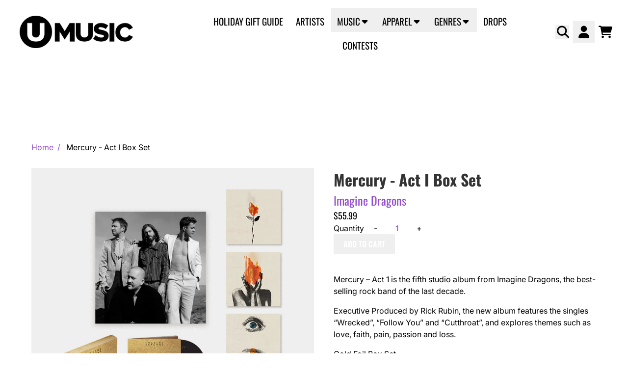

--- FILE ---
content_type: text/html; charset=utf-8
request_url: https://www.umusic.ca/products/mercury-act-i-box-set
body_size: 33956
content:
<!doctype html>
<html class="flex flex-col min-h-full" lang="en">
<head><meta charset="utf-8">
  <meta name="robots" content="noai, noimageai">
  <meta http-equiv="X-UA-Compatible" content="IE=edge,chrome=1">
  <meta name="viewport" content="width=device-width,initial-scale=1,shrink-to-fit=no,viewport-fit=cover">
  <style data-shopify>
/* TYPOGRAPHY */@font-face {
  font-family: Inter;
  font-weight: 400;
  font-style: normal;
  font-display: swap;
  src: url("//www.umusic.ca/cdn/fonts/inter/inter_n4.b2a3f24c19b4de56e8871f609e73ca7f6d2e2bb9.woff2") format("woff2"),
       url("//www.umusic.ca/cdn/fonts/inter/inter_n4.af8052d517e0c9ffac7b814872cecc27ae1fa132.woff") format("woff");
}
@font-face {
  font-family: Inter;
  font-weight: 500;
  font-style: normal;
  font-display: swap;
  src: url("//www.umusic.ca/cdn/fonts/inter/inter_n5.d7101d5e168594dd06f56f290dd759fba5431d97.woff2") format("woff2"),
       url("//www.umusic.ca/cdn/fonts/inter/inter_n5.5332a76bbd27da00474c136abb1ca3cbbf259068.woff") format("woff");
}
@font-face {
  font-family: Oswald;
  font-weight: 400;
  font-style: normal;
  font-display: swap;
  src: url("//www.umusic.ca/cdn/fonts/oswald/oswald_n4.7760ed7a63e536050f64bb0607ff70ce07a480bd.woff2") format("woff2"),
       url("//www.umusic.ca/cdn/fonts/oswald/oswald_n4.ae5e497f60fc686568afe76e9ff1872693c533e9.woff") format("woff");
}
@font-face {
  font-family: Oswald;
  font-weight: 700;
  font-style: normal;
  font-display: swap;
  src: url("//www.umusic.ca/cdn/fonts/oswald/oswald_n7.b3ba3d6f1b341d51018e3cfba146932b55221727.woff2") format("woff2"),
       url("//www.umusic.ca/cdn/fonts/oswald/oswald_n7.6cec6bed2bb070310ad90e19ea7a56b65fd83c0b.woff") format("woff");
}
@font-face {
  font-family: Oswald;
  font-weight: 600;
  font-style: normal;
  font-display: swap;
  src: url("//www.umusic.ca/cdn/fonts/oswald/oswald_n6.26b6bffb711f770c328e7af9685d4798dcb4f0b3.woff2") format("woff2"),
       url("//www.umusic.ca/cdn/fonts/oswald/oswald_n6.2feb7f52d7eb157822c86dfd93893da013b08d5d.woff") format("woff");
}
@font-face {
  font-family: "Open Sans";
  font-weight: 700;
  font-style: normal;
  font-display: swap;
  src: url("//www.umusic.ca/cdn/fonts/open_sans/opensans_n7.a9393be1574ea8606c68f4441806b2711d0d13e4.woff2") format("woff2"),
       url("//www.umusic.ca/cdn/fonts/open_sans/opensans_n7.7b8af34a6ebf52beb1a4c1d8c73ad6910ec2e553.woff") format("woff");
}
:root {
--typeface_primary: Inter, sans-serif;--typeface_secondary: Oswald, sans-serif;--typeface_tertiary: "Open Sans", sans-serif;--font_display_md: var(--typeface_secondary);
  --font_display_md_weight: 400;
  --font_display_md_letter: 0.0rem;
  --font_display_md_line: 1.2;
  --font_display_md_text_transform: uppercase;--font_display_md_size: 1.375rem;
  --font_display_md_size_md: 1.375rem;--font_heading_2xl: var(--typeface_secondary);
  --font_heading_2xl_weight: 700;
  --font_heading_2xl_letter: 0.0rem;
  --font_heading_2xl_line: 1.2;
  --font_heading_2xl_text_transform: none;--font_heading_2xl_size: 2.75rem;
  --font_heading_2xl_size_md: 2.75rem;--font_heading_xl: var(--typeface_secondary);
  --font_heading_xl_weight: 700;
  --font_heading_xl_letter: 0.0rem;
  --font_heading_xl_line: 1.1;
  --font_heading_xl_text_transform: none;--font_heading_xl_size: 2.5rem;
  --font_heading_xl_size_md: 2.5rem;--font_heading_lg: var(--typeface_secondary);
  --font_heading_lg_weight: 700;
  --font_heading_lg_letter: 0.0rem;
  --font_heading_lg_line: 1.5;
  --font_heading_lg_text_transform: none;--font_heading_lg_size: 1.0rem;
  --font_heading_lg_size_md: 2.0rem;--font_heading_md: var(--typeface_secondary);
  --font_heading_md_weight: 400;
  --font_heading_md_letter: 0.0rem;
  --font_heading_md_line: 1.5;
  --font_heading_md_text_transform: none;--font_heading_md_size: 1.0rem;
  --font_heading_md_size_md: 1.125rem;--font_body_lg: var(--typeface_primary);
  --font_body_lg_weight: 400;
  --font_body_lg_letter: 0.0rem;
  --font_body_lg_line: 1.5;
  --font_body_lg_text_transform: none;--font_body_lg_size: 1.1875rem;
  --font_body_lg_size_md: 1.1875rem;--font_body_md: var(--typeface_primary);
  --font_body_md_weight: 500;
  --font_body_md_letter: 0.0rem;
  --font_body_md_line: 1.5;
  --font_body_md_text_transform: none;--font_body_md_size: 0.875rem;
  --font_body_md_size_md: 1.0rem;--font_body_sm: var(--typeface_primary);
  --font_body_sm_weight: 400;
  --font_body_sm_letter: 0.0rem;
  --font_body_sm_line: 1.5;
  --font_body_sm_text_transform: none;--font_body_sm_size: 1.0rem;
  --font_body_sm_size_md: 1.0rem;--font_body_xs: var(--typeface_tertiary);
  --font_body_xs_weight: 700;
  --font_body_xs_letter: 0.0rem;
  --font_body_xs_line: 1.5;
  --font_body_xs_text_transform: none;--font_body_xs_size: 0.75rem;
  --font_body_xs_size_md: 0.875rem;--font_button: var(--typeface_secondary);
  --font_button_weight: 600;
  --font_button_letter: 0.0rem;
  --font_button_line: 1;
  --font_button_text_transform: uppercase;--font_button_size: 1.0rem;
  --font_button_size_md: 1.0rem;--font_navigation_lg: var(--typeface_secondary);
  --font_navigation_lg_weight: 400;
  --font_navigation_lg_letter: 0.0rem;
  --font_navigation_lg_line: 1.5;
  --font_navigation_lg_text_transform: uppercase;--font_navigation_lg_size: 1.5rem;
  --font_navigation_lg_size_md: 1.1875rem;--font_navigation_md: var(--typeface_secondary);
  --font_navigation_md_weight: 400;
  --font_navigation_md_letter: 0.0rem;
  --font_navigation_md_line: 1.5;
  --font_navigation_md_text_transform: uppercase;--font_navigation_md_size: 1.0625rem;
  --font_navigation_md_size_md: 1.125rem;--font_navigation_sm: var(--typeface_primary);
  --font_navigation_sm_weight: 400;
  --font_navigation_sm_letter: 0.0rem;
  --font_navigation_sm_line: 1.5;
  --font_navigation_sm_text_transform: none;--font_navigation_sm_size: 0.875rem;
  --font_navigation_sm_size_md: 0.875rem;
}
/* TYPOGRAPHY */

</style>
  <style data-shopify>
  /**
      Set Color Variable from shopify
  */
  :root {
    --color-outline: #2563eb;
    --color-black: hsl(0 0% 5%);
    --color-white: hsl(0 0% 95%);
    --color-transparent: rgba(0,0,0,0);

    --color-gray-50: hsl(0 0% 98%);
    --color-gray-100: hsl(240 5% 96%);
    --color-gray-200: hsl(240 6% 90%);
    --color-gray-300: hsl(240 5% 84%);
    --color-gray-400: hsl(240 5% 65%);
    --color-gray-500: hsl(240 4% 46%);
    --color-gray-600: hsl(240 5% 34%);
    --color-gray-700: hsl(240 5% 26%);
    --color-gray-800: hsl(240 4% 16%);
    --color-gray-900: hsl(240 6% 10%);

    --color-gray-100-on: hsl(240 6% 10%);
    --color-gray-900-on: hsl(240 5% 96%);--scheme1-content-base:0 0% 0%;
      --scheme1-content-subtle:215 14% 34%;
      --scheme1-content-emphasis:224 71% 4%;
      --scheme1-content-heading:224 71% 4%;

      --scheme1-surface:220 14% 96%;
      --scheme1-surface-gradient: ;
      --scheme1-background:0 0% 100%;
      --scheme1-background-gradient: ;

      --scheme1-primary:272 59% 56%;
      --scheme1-primary-light:271 59% 76%;
      --scheme1-primary-dark:271 60% 36%;
      --scheme1-primary-on:0 0% 100%;
      --scheme1-primary-gradient: ;

      --scheme1-secondary:0 0% 0%;
      --scheme1-secondary-light:0 0% 20%;
      --scheme1-secondary-dark:0 0% 0%;
      --scheme1-secondary-on:0 0% 100%;
      --scheme1-secondary-gradient: ;

      --scheme1-tertiary:0 0% 20%;
      --scheme1-tertiary-light:0 0% 40%;
      --scheme1-tertiary-dark:0 0% 0%;
      --scheme1-tertiary-on:0 0% 97%;
      --scheme1-tertiary-gradient: ;--scheme1-notification-on:200 4% 13%;
      --scheme1-notification:220 6% 90%;
      --scheme1-notification-mix: hsl(211, 11%, 42%);--scheme1-success-on:150 3% 13%;
      --scheme1-success:141 79% 85%;
      --scheme1-success-mix: hsl(141, 22%, 39%);--scheme1-error-on:0 74% 42%;
      --scheme1-error:0 100% 97%;
      --scheme1-error-mix: hsl(0, 66%, 60%);--scheme2-content-base:0 0% 0%;
      --scheme2-content-subtle:215 14% 34%;
      --scheme2-content-emphasis:224 71% 4%;
      --scheme2-content-heading:221 39% 11%;

      --scheme2-surface:220 14% 96%;
      --scheme2-surface-gradient: ;
      --scheme2-background:0 0% 100%;
      --scheme2-background-gradient: ;

      --scheme2-primary:272 59% 56%;
      --scheme2-primary-light:271 59% 76%;
      --scheme2-primary-dark:271 60% 36%;
      --scheme2-primary-on:0 0% 100%;
      --scheme2-primary-gradient: ;

      --scheme2-secondary:0 0% 0%;
      --scheme2-secondary-light:0 0% 20%;
      --scheme2-secondary-dark:0 0% 0%;
      --scheme2-secondary-on:0 0% 100%;
      --scheme2-secondary-gradient: ;

      --scheme2-tertiary:0 0% 20%;
      --scheme2-tertiary-light:0 0% 40%;
      --scheme2-tertiary-dark:0 0% 0%;
      --scheme2-tertiary-on:0 0% 98%;
      --scheme2-tertiary-gradient: ;--scheme2-notification-on:200 4% 13%;
      --scheme2-notification:220 6% 90%;
      --scheme2-notification-mix: hsl(211, 11%, 42%);--scheme2-success-on:150 3% 13%;
      --scheme2-success:141 79% 85%;
      --scheme2-success-mix: hsl(141, 22%, 39%);--scheme2-error-on:0 74% 42%;
      --scheme2-error:0 100% 97%;
      --scheme2-error-mix: hsl(0, 66%, 60%);--scheme3-content-base:0 0% 100%;
      --scheme3-content-subtle:216 12% 84%;
      --scheme3-content-emphasis:210 20% 98%;
      --scheme3-content-heading:210 20% 98%;

      --scheme3-surface:221 39% 11%;
      --scheme3-surface-gradient: ;
      --scheme3-background:0 0% 0%;
      --scheme3-background-gradient: ;

      --scheme3-primary:224 71% 4%;
      --scheme3-primary-light:224 71% 24%;
      --scheme3-primary-dark:0 0% 0%;
      --scheme3-primary-on:210 20% 98%;
      --scheme3-primary-gradient: ;

      --scheme3-secondary:221 39% 11%;
      --scheme3-secondary-light:221 39% 31%;
      --scheme3-secondary-dark:0 0% 0%;
      --scheme3-secondary-on:220 13% 91%;
      --scheme3-secondary-gradient: ;

      --scheme3-tertiary:0 0% 40%;
      --scheme3-tertiary-light:0 0% 60%;
      --scheme3-tertiary-dark:0 0% 20%;
      --scheme3-tertiary-on:210 20% 98%;
      --scheme3-tertiary-gradient: ;--scheme3-notification-on:200 4% 13%;
      --scheme3-notification:220 6% 90%;
      --scheme3-notification-mix: hsl(211, 11%, 42%);--scheme3-success-on:150 3% 13%;
      --scheme3-success:141 79% 85%;
      --scheme3-success-mix: hsl(141, 22%, 39%);--scheme3-error-on:0 74% 42%;
      --scheme3-error:0 100% 97%;
      --scheme3-error-mix: hsl(0, 66%, 60%);--scheme4-content-base:226 100% 94%;
      --scheme4-content-subtle:228 96% 89%;
      --scheme4-content-emphasis:0 0% 100%;
      --scheme4-content-heading:0 0% 100%;

      --scheme4-surface:244 47% 20%;
      --scheme4-surface-gradient: ;
      --scheme4-background:242 47% 34%;
      --scheme4-background-gradient: ;

      --scheme4-primary:0 0% 100%;
      --scheme4-primary-light:0 0% 100%;
      --scheme4-primary-dark:0 0% 80%;
      --scheme4-primary-on:230 94% 82%;
      --scheme4-primary-gradient: ;

      --scheme4-secondary:226 100% 94%;
      --scheme4-secondary-light:0 0% 100%;
      --scheme4-secondary-dark:226 100% 74%;
      --scheme4-secondary-on:0 0% 98%;
      --scheme4-secondary-gradient: ;

      --scheme4-tertiary:230 94% 82%;
      --scheme4-tertiary-light:0 0% 100%;
      --scheme4-tertiary-dark:230 94% 62%;
      --scheme4-tertiary-on:0 0% 98%;
      --scheme4-tertiary-gradient: ;--scheme4-notification-on:200 4% 13%;
      --scheme4-notification:220 6% 90%;
      --scheme4-notification-mix: hsl(211, 11%, 42%);--scheme4-success-on:150 3% 13%;
      --scheme4-success:141 79% 85%;
      --scheme4-success-mix: hsl(141, 22%, 39%);--scheme4-error-on:0 74% 42%;
      --scheme4-error:0 100% 97%;
      --scheme4-error-mix: hsl(0, 66%, 60%);--scheme-20675b8e-9f9b-4a81-ae6f-6f0f6603cb84-content-base:0 0% 0%;
      --scheme-20675b8e-9f9b-4a81-ae6f-6f0f6603cb84-content-subtle:215 14% 34%;
      --scheme-20675b8e-9f9b-4a81-ae6f-6f0f6603cb84-content-emphasis:224 71% 4%;
      --scheme-20675b8e-9f9b-4a81-ae6f-6f0f6603cb84-content-heading:224 71% 4%;

      --scheme-20675b8e-9f9b-4a81-ae6f-6f0f6603cb84-surface:5 100% 98%;
      --scheme-20675b8e-9f9b-4a81-ae6f-6f0f6603cb84-surface-gradient: ;
      --scheme-20675b8e-9f9b-4a81-ae6f-6f0f6603cb84-background:0 0% 100%;
      --scheme-20675b8e-9f9b-4a81-ae6f-6f0f6603cb84-background-gradient: ;

      --scheme-20675b8e-9f9b-4a81-ae6f-6f0f6603cb84-primary:272 59% 56%;
      --scheme-20675b8e-9f9b-4a81-ae6f-6f0f6603cb84-primary-light:271 59% 76%;
      --scheme-20675b8e-9f9b-4a81-ae6f-6f0f6603cb84-primary-dark:271 60% 36%;
      --scheme-20675b8e-9f9b-4a81-ae6f-6f0f6603cb84-primary-on:0 0% 100%;
      --scheme-20675b8e-9f9b-4a81-ae6f-6f0f6603cb84-primary-gradient: ;

      --scheme-20675b8e-9f9b-4a81-ae6f-6f0f6603cb84-secondary:0 0% 0%;
      --scheme-20675b8e-9f9b-4a81-ae6f-6f0f6603cb84-secondary-light:0 0% 20%;
      --scheme-20675b8e-9f9b-4a81-ae6f-6f0f6603cb84-secondary-dark:0 0% 0%;
      --scheme-20675b8e-9f9b-4a81-ae6f-6f0f6603cb84-secondary-on:0 0% 100%;
      --scheme-20675b8e-9f9b-4a81-ae6f-6f0f6603cb84-secondary-gradient: ;

      --scheme-20675b8e-9f9b-4a81-ae6f-6f0f6603cb84-tertiary:0 0% 20%;
      --scheme-20675b8e-9f9b-4a81-ae6f-6f0f6603cb84-tertiary-light:0 0% 40%;
      --scheme-20675b8e-9f9b-4a81-ae6f-6f0f6603cb84-tertiary-dark:0 0% 0%;
      --scheme-20675b8e-9f9b-4a81-ae6f-6f0f6603cb84-tertiary-on:0 0% 97%;
      --scheme-20675b8e-9f9b-4a81-ae6f-6f0f6603cb84-tertiary-gradient: ;--scheme-20675b8e-9f9b-4a81-ae6f-6f0f6603cb84-notification-on:200 4% 13%;
      --scheme-20675b8e-9f9b-4a81-ae6f-6f0f6603cb84-notification:220 6% 90%;
      --scheme-20675b8e-9f9b-4a81-ae6f-6f0f6603cb84-notification-mix: hsl(211, 11%, 42%);--scheme-20675b8e-9f9b-4a81-ae6f-6f0f6603cb84-success-on:150 3% 13%;
      --scheme-20675b8e-9f9b-4a81-ae6f-6f0f6603cb84-success:141 79% 85%;
      --scheme-20675b8e-9f9b-4a81-ae6f-6f0f6603cb84-success-mix: hsl(141, 22%, 39%);--scheme-20675b8e-9f9b-4a81-ae6f-6f0f6603cb84-error-on:0 74% 42%;
      --scheme-20675b8e-9f9b-4a81-ae6f-6f0f6603cb84-error:0 100% 97%;
      --scheme-20675b8e-9f9b-4a81-ae6f-6f0f6603cb84-error-mix: hsl(0, 66%, 60%);--scheme-75d77de8-5bd0-4a6a-96b7-fc08585e924d-content-base:0 0% 0%;
      --scheme-75d77de8-5bd0-4a6a-96b7-fc08585e924d-content-subtle:215 14% 34%;
      --scheme-75d77de8-5bd0-4a6a-96b7-fc08585e924d-content-emphasis:224 71% 4%;
      --scheme-75d77de8-5bd0-4a6a-96b7-fc08585e924d-content-heading:224 71% 4%;

      --scheme-75d77de8-5bd0-4a6a-96b7-fc08585e924d-surface:220 14% 96%;
      --scheme-75d77de8-5bd0-4a6a-96b7-fc08585e924d-surface-gradient: ;
      --scheme-75d77de8-5bd0-4a6a-96b7-fc08585e924d-background:0 0% 100%;
      --scheme-75d77de8-5bd0-4a6a-96b7-fc08585e924d-background-gradient: ;

      --scheme-75d77de8-5bd0-4a6a-96b7-fc08585e924d-primary:272 59% 56%;
      --scheme-75d77de8-5bd0-4a6a-96b7-fc08585e924d-primary-light:271 59% 76%;
      --scheme-75d77de8-5bd0-4a6a-96b7-fc08585e924d-primary-dark:271 60% 36%;
      --scheme-75d77de8-5bd0-4a6a-96b7-fc08585e924d-primary-on:0 0% 100%;
      --scheme-75d77de8-5bd0-4a6a-96b7-fc08585e924d-primary-gradient: ;

      --scheme-75d77de8-5bd0-4a6a-96b7-fc08585e924d-secondary:0 0% 0%;
      --scheme-75d77de8-5bd0-4a6a-96b7-fc08585e924d-secondary-light:0 0% 20%;
      --scheme-75d77de8-5bd0-4a6a-96b7-fc08585e924d-secondary-dark:0 0% 0%;
      --scheme-75d77de8-5bd0-4a6a-96b7-fc08585e924d-secondary-on:0 0% 100%;
      --scheme-75d77de8-5bd0-4a6a-96b7-fc08585e924d-secondary-gradient: ;

      --scheme-75d77de8-5bd0-4a6a-96b7-fc08585e924d-tertiary:0 0% 20%;
      --scheme-75d77de8-5bd0-4a6a-96b7-fc08585e924d-tertiary-light:0 0% 40%;
      --scheme-75d77de8-5bd0-4a6a-96b7-fc08585e924d-tertiary-dark:0 0% 0%;
      --scheme-75d77de8-5bd0-4a6a-96b7-fc08585e924d-tertiary-on:0 0% 97%;
      --scheme-75d77de8-5bd0-4a6a-96b7-fc08585e924d-tertiary-gradient: ;--scheme-75d77de8-5bd0-4a6a-96b7-fc08585e924d-notification-on:200 4% 13%;
      --scheme-75d77de8-5bd0-4a6a-96b7-fc08585e924d-notification:220 6% 90%;
      --scheme-75d77de8-5bd0-4a6a-96b7-fc08585e924d-notification-mix: hsl(211, 11%, 42%);--scheme-75d77de8-5bd0-4a6a-96b7-fc08585e924d-success-on:150 3% 13%;
      --scheme-75d77de8-5bd0-4a6a-96b7-fc08585e924d-success:141 79% 85%;
      --scheme-75d77de8-5bd0-4a6a-96b7-fc08585e924d-success-mix: hsl(141, 22%, 39%);--scheme-75d77de8-5bd0-4a6a-96b7-fc08585e924d-error-on:0 74% 42%;
      --scheme-75d77de8-5bd0-4a6a-96b7-fc08585e924d-error:0 100% 97%;
      --scheme-75d77de8-5bd0-4a6a-96b7-fc08585e924d-error-mix: hsl(0, 66%, 60%);--scheme-2d3dce7d-9ec8-45a4-9dc8-51610762f020-content-base:0 0% 0%;
      --scheme-2d3dce7d-9ec8-45a4-9dc8-51610762f020-content-subtle:215 14% 34%;
      --scheme-2d3dce7d-9ec8-45a4-9dc8-51610762f020-content-emphasis:224 71% 4%;
      --scheme-2d3dce7d-9ec8-45a4-9dc8-51610762f020-content-heading:224 71% 4%;

      --scheme-2d3dce7d-9ec8-45a4-9dc8-51610762f020-surface:220 14% 96%;
      --scheme-2d3dce7d-9ec8-45a4-9dc8-51610762f020-surface-gradient: ;
      --scheme-2d3dce7d-9ec8-45a4-9dc8-51610762f020-background:0 0% 100%;
      --scheme-2d3dce7d-9ec8-45a4-9dc8-51610762f020-background-gradient: ;

      --scheme-2d3dce7d-9ec8-45a4-9dc8-51610762f020-primary:44 58% 56%;
      --scheme-2d3dce7d-9ec8-45a4-9dc8-51610762f020-primary-light:44 57% 76%;
      --scheme-2d3dce7d-9ec8-45a4-9dc8-51610762f020-primary-dark:44 58% 36%;
      --scheme-2d3dce7d-9ec8-45a4-9dc8-51610762f020-primary-on:0 0% 100%;
      --scheme-2d3dce7d-9ec8-45a4-9dc8-51610762f020-primary-gradient: ;

      --scheme-2d3dce7d-9ec8-45a4-9dc8-51610762f020-secondary:0 0% 0%;
      --scheme-2d3dce7d-9ec8-45a4-9dc8-51610762f020-secondary-light:0 0% 20%;
      --scheme-2d3dce7d-9ec8-45a4-9dc8-51610762f020-secondary-dark:0 0% 0%;
      --scheme-2d3dce7d-9ec8-45a4-9dc8-51610762f020-secondary-on:0 0% 100%;
      --scheme-2d3dce7d-9ec8-45a4-9dc8-51610762f020-secondary-gradient: ;

      --scheme-2d3dce7d-9ec8-45a4-9dc8-51610762f020-tertiary:0 0% 20%;
      --scheme-2d3dce7d-9ec8-45a4-9dc8-51610762f020-tertiary-light:0 0% 40%;
      --scheme-2d3dce7d-9ec8-45a4-9dc8-51610762f020-tertiary-dark:0 0% 0%;
      --scheme-2d3dce7d-9ec8-45a4-9dc8-51610762f020-tertiary-on:0 0% 97%;
      --scheme-2d3dce7d-9ec8-45a4-9dc8-51610762f020-tertiary-gradient: ;--scheme-2d3dce7d-9ec8-45a4-9dc8-51610762f020-notification-on:200 4% 13%;
      --scheme-2d3dce7d-9ec8-45a4-9dc8-51610762f020-notification:220 6% 90%;
      --scheme-2d3dce7d-9ec8-45a4-9dc8-51610762f020-notification-mix: hsl(211, 11%, 42%);--scheme-2d3dce7d-9ec8-45a4-9dc8-51610762f020-success-on:150 3% 13%;
      --scheme-2d3dce7d-9ec8-45a4-9dc8-51610762f020-success:141 79% 85%;
      --scheme-2d3dce7d-9ec8-45a4-9dc8-51610762f020-success-mix: hsl(141, 22%, 39%);--scheme-2d3dce7d-9ec8-45a4-9dc8-51610762f020-error-on:0 74% 42%;
      --scheme-2d3dce7d-9ec8-45a4-9dc8-51610762f020-error:0 100% 97%;
      --scheme-2d3dce7d-9ec8-45a4-9dc8-51610762f020-error-mix: hsl(0, 66%, 60%);}.scheme-scheme1 {
        /* Content */
        --color-content-base: hsl(var(--scheme1-content-base));
        --color-content-subtle: hsl(var(--scheme1-content-subtle));
        --color-content-emphasis: hsl(var(--scheme1-content-emphasis));
        --color-content-heading: hsl(var(--scheme1-content-heading));

        /* Surface */
        --color-surface: hsl(var(--scheme1-surface, var(--scheme1-background)));--color-surface-gradient: hsl(var(--scheme1-surface));
        /* Background */
        --color-background: hsl(var(--scheme1-background));--color-background-gradient: hsl(var(--scheme1-background));/* Primary Color */
        --color-primary-on: hsl(var(--scheme1-primary-on));
        --color-primary: hsl(var(--scheme1-primary));
        --color-primary-dark: hsl(var(--scheme1-primary-dark));
        --color-primary-light: hsl(var(--scheme1-primary-light));--color-primary-gradient: hsl(var(--scheme1-primary));/* Secondary Color */
        --color-secondary-on: hsl(var(--scheme1-secondary-on));
        --color-secondary: hsl(var(--scheme1-secondary));
        --color-secondary-dark: hsl(var(--scheme1-secondary-dark));
        --color-secondary-light: hsl(var(--scheme1-secondary-light));--color-secondary-gradient: hsl(var(--scheme1-secondary));/* Tertiary Color */
        --color-tertiary-on: hsl(var(--scheme1-tertiary-on));
        --color-tertiary: hsl(var(--scheme1-tertiary));
        --color-tertiary-dark: hsl(var(--scheme1-tertiary-dark));
        --color-tertiary-light: hsl(var(--scheme1-tertiary-light));--color-tertiary-gradient: hsl(var(--scheme1-tertiary));/* Accent Colors */
        /* Notification */
        --color-on-notification: hsl(var(--scheme1-notification-on));
        --color-notification: hsl(var(--scheme1-notification));
        --color-notification-mix: var(--scheme1-notification-mix);

        /* Success */
        --color-on-success: hsl(var(--scheme1-success-on));
        --color-success: hsl(var(--scheme1-success));
        --color-success-mix: var(--scheme1-success-mix);

        /* Error */
        --color-on-error: hsl(var(--scheme1-error-on));
        --color-error-on: var(--color-on-error);
        --color-error: hsl(var(--scheme1-error));
        --color-error-mix: var(--scheme1-error-mix);--color-error-mix-on: var(--color-black);

        /* Section */--color-text: var(--color-content-base, var(--color-content-base));
        --color-border: var(--color-primary-on, var(--border-default-color));
        /* Section */

        /* Tables BG Color */
        --color-table-bg: var(--color-default, var(--color-background));

        /* Input Color */
        --color-input-text: hsl(var(--scheme1-primary));
      }
    .scheme-scheme2 {
        /* Content */
        --color-content-base: hsl(var(--scheme2-content-base));
        --color-content-subtle: hsl(var(--scheme2-content-subtle));
        --color-content-emphasis: hsl(var(--scheme2-content-emphasis));
        --color-content-heading: hsl(var(--scheme2-content-heading));

        /* Surface */
        --color-surface: hsl(var(--scheme2-surface, var(--scheme2-background)));--color-surface-gradient: hsl(var(--scheme2-surface));
        /* Background */
        --color-background: hsl(var(--scheme2-background));--color-background-gradient: hsl(var(--scheme2-background));/* Primary Color */
        --color-primary-on: hsl(var(--scheme2-primary-on));
        --color-primary: hsl(var(--scheme2-primary));
        --color-primary-dark: hsl(var(--scheme2-primary-dark));
        --color-primary-light: hsl(var(--scheme2-primary-light));--color-primary-gradient: hsl(var(--scheme2-primary));/* Secondary Color */
        --color-secondary-on: hsl(var(--scheme2-secondary-on));
        --color-secondary: hsl(var(--scheme2-secondary));
        --color-secondary-dark: hsl(var(--scheme2-secondary-dark));
        --color-secondary-light: hsl(var(--scheme2-secondary-light));--color-secondary-gradient: hsl(var(--scheme2-secondary));/* Tertiary Color */
        --color-tertiary-on: hsl(var(--scheme2-tertiary-on));
        --color-tertiary: hsl(var(--scheme2-tertiary));
        --color-tertiary-dark: hsl(var(--scheme2-tertiary-dark));
        --color-tertiary-light: hsl(var(--scheme2-tertiary-light));--color-tertiary-gradient: hsl(var(--scheme2-tertiary));/* Accent Colors */
        /* Notification */
        --color-on-notification: hsl(var(--scheme2-notification-on));
        --color-notification: hsl(var(--scheme2-notification));
        --color-notification-mix: var(--scheme2-notification-mix);

        /* Success */
        --color-on-success: hsl(var(--scheme2-success-on));
        --color-success: hsl(var(--scheme2-success));
        --color-success-mix: var(--scheme2-success-mix);

        /* Error */
        --color-on-error: hsl(var(--scheme2-error-on));
        --color-error-on: var(--color-on-error);
        --color-error: hsl(var(--scheme2-error));
        --color-error-mix: var(--scheme2-error-mix);--color-error-mix-on: var(--color-black);

        /* Section */--color-bg: var(--color-background, var(--color-background));--color-text: var(--color-content-base, var(--color-content-base));
        --color-border: var(--color-primary-on, var(--border-default-color));
        /* Section */

        /* Tables BG Color */
        --color-table-bg: var(--color-default, var(--color-background));

        /* Input Color */
        --color-input-text: hsl(var(--scheme2-primary));
      }
    .scheme-scheme3 {
        /* Content */
        --color-content-base: hsl(var(--scheme3-content-base));
        --color-content-subtle: hsl(var(--scheme3-content-subtle));
        --color-content-emphasis: hsl(var(--scheme3-content-emphasis));
        --color-content-heading: hsl(var(--scheme3-content-heading));

        /* Surface */
        --color-surface: hsl(var(--scheme3-surface, var(--scheme3-background)));--color-surface-gradient: hsl(var(--scheme3-surface));
        /* Background */
        --color-background: hsl(var(--scheme3-background));--color-background-gradient: hsl(var(--scheme3-background));/* Primary Color */
        --color-primary-on: hsl(var(--scheme3-primary-on));
        --color-primary: hsl(var(--scheme3-primary));
        --color-primary-dark: hsl(var(--scheme3-primary-dark));
        --color-primary-light: hsl(var(--scheme3-primary-light));--color-primary-gradient: hsl(var(--scheme3-primary));/* Secondary Color */
        --color-secondary-on: hsl(var(--scheme3-secondary-on));
        --color-secondary: hsl(var(--scheme3-secondary));
        --color-secondary-dark: hsl(var(--scheme3-secondary-dark));
        --color-secondary-light: hsl(var(--scheme3-secondary-light));--color-secondary-gradient: hsl(var(--scheme3-secondary));/* Tertiary Color */
        --color-tertiary-on: hsl(var(--scheme3-tertiary-on));
        --color-tertiary: hsl(var(--scheme3-tertiary));
        --color-tertiary-dark: hsl(var(--scheme3-tertiary-dark));
        --color-tertiary-light: hsl(var(--scheme3-tertiary-light));--color-tertiary-gradient: hsl(var(--scheme3-tertiary));/* Accent Colors */
        /* Notification */
        --color-on-notification: hsl(var(--scheme3-notification-on));
        --color-notification: hsl(var(--scheme3-notification));
        --color-notification-mix: var(--scheme3-notification-mix);

        /* Success */
        --color-on-success: hsl(var(--scheme3-success-on));
        --color-success: hsl(var(--scheme3-success));
        --color-success-mix: var(--scheme3-success-mix);

        /* Error */
        --color-on-error: hsl(var(--scheme3-error-on));
        --color-error-on: var(--color-on-error);
        --color-error: hsl(var(--scheme3-error));
        --color-error-mix: var(--scheme3-error-mix);--color-error-mix-on: var(--color-black);

        /* Section */--color-bg: var(--color-background, var(--color-background));--color-text: var(--color-content-base, var(--color-content-base));
        --color-border: var(--color-primary-on, var(--border-default-color));
        /* Section */

        /* Tables BG Color */
        --color-table-bg: var(--color-default, var(--color-background));

        /* Input Color */
        --color-input-text: hsl(var(--scheme3-primary));
      }
    .scheme-scheme4 {
        /* Content */
        --color-content-base: hsl(var(--scheme4-content-base));
        --color-content-subtle: hsl(var(--scheme4-content-subtle));
        --color-content-emphasis: hsl(var(--scheme4-content-emphasis));
        --color-content-heading: hsl(var(--scheme4-content-heading));

        /* Surface */
        --color-surface: hsl(var(--scheme4-surface, var(--scheme4-background)));--color-surface-gradient: hsl(var(--scheme4-surface));
        /* Background */
        --color-background: hsl(var(--scheme4-background));--color-background-gradient: hsl(var(--scheme4-background));/* Primary Color */
        --color-primary-on: hsl(var(--scheme4-primary-on));
        --color-primary: hsl(var(--scheme4-primary));
        --color-primary-dark: hsl(var(--scheme4-primary-dark));
        --color-primary-light: hsl(var(--scheme4-primary-light));--color-primary-gradient: hsl(var(--scheme4-primary));/* Secondary Color */
        --color-secondary-on: hsl(var(--scheme4-secondary-on));
        --color-secondary: hsl(var(--scheme4-secondary));
        --color-secondary-dark: hsl(var(--scheme4-secondary-dark));
        --color-secondary-light: hsl(var(--scheme4-secondary-light));--color-secondary-gradient: hsl(var(--scheme4-secondary));/* Tertiary Color */
        --color-tertiary-on: hsl(var(--scheme4-tertiary-on));
        --color-tertiary: hsl(var(--scheme4-tertiary));
        --color-tertiary-dark: hsl(var(--scheme4-tertiary-dark));
        --color-tertiary-light: hsl(var(--scheme4-tertiary-light));--color-tertiary-gradient: hsl(var(--scheme4-tertiary));/* Accent Colors */
        /* Notification */
        --color-on-notification: hsl(var(--scheme4-notification-on));
        --color-notification: hsl(var(--scheme4-notification));
        --color-notification-mix: var(--scheme4-notification-mix);

        /* Success */
        --color-on-success: hsl(var(--scheme4-success-on));
        --color-success: hsl(var(--scheme4-success));
        --color-success-mix: var(--scheme4-success-mix);

        /* Error */
        --color-on-error: hsl(var(--scheme4-error-on));
        --color-error-on: var(--color-on-error);
        --color-error: hsl(var(--scheme4-error));
        --color-error-mix: var(--scheme4-error-mix);--color-error-mix-on: var(--color-black);

        /* Section */--color-bg: var(--color-background, var(--color-background));--color-text: var(--color-content-base, var(--color-content-base));
        --color-border: var(--color-primary-on, var(--border-default-color));
        /* Section */

        /* Tables BG Color */
        --color-table-bg: var(--color-default, var(--color-background));

        /* Input Color */
        --color-input-text: hsl(var(--scheme4-primary));
      }
    .scheme-scheme-20675b8e-9f9b-4a81-ae6f-6f0f6603cb84 {
        /* Content */
        --color-content-base: hsl(var(--scheme-20675b8e-9f9b-4a81-ae6f-6f0f6603cb84-content-base));
        --color-content-subtle: hsl(var(--scheme-20675b8e-9f9b-4a81-ae6f-6f0f6603cb84-content-subtle));
        --color-content-emphasis: hsl(var(--scheme-20675b8e-9f9b-4a81-ae6f-6f0f6603cb84-content-emphasis));
        --color-content-heading: hsl(var(--scheme-20675b8e-9f9b-4a81-ae6f-6f0f6603cb84-content-heading));

        /* Surface */
        --color-surface: hsl(var(--scheme-20675b8e-9f9b-4a81-ae6f-6f0f6603cb84-surface, var(--scheme-20675b8e-9f9b-4a81-ae6f-6f0f6603cb84-background)));--color-surface-gradient: hsl(var(--scheme-20675b8e-9f9b-4a81-ae6f-6f0f6603cb84-surface));
        /* Background */
        --color-background: hsl(var(--scheme-20675b8e-9f9b-4a81-ae6f-6f0f6603cb84-background));--color-background-gradient: hsl(var(--scheme-20675b8e-9f9b-4a81-ae6f-6f0f6603cb84-background));/* Primary Color */
        --color-primary-on: hsl(var(--scheme-20675b8e-9f9b-4a81-ae6f-6f0f6603cb84-primary-on));
        --color-primary: hsl(var(--scheme-20675b8e-9f9b-4a81-ae6f-6f0f6603cb84-primary));
        --color-primary-dark: hsl(var(--scheme-20675b8e-9f9b-4a81-ae6f-6f0f6603cb84-primary-dark));
        --color-primary-light: hsl(var(--scheme-20675b8e-9f9b-4a81-ae6f-6f0f6603cb84-primary-light));--color-primary-gradient: hsl(var(--scheme-20675b8e-9f9b-4a81-ae6f-6f0f6603cb84-primary));/* Secondary Color */
        --color-secondary-on: hsl(var(--scheme-20675b8e-9f9b-4a81-ae6f-6f0f6603cb84-secondary-on));
        --color-secondary: hsl(var(--scheme-20675b8e-9f9b-4a81-ae6f-6f0f6603cb84-secondary));
        --color-secondary-dark: hsl(var(--scheme-20675b8e-9f9b-4a81-ae6f-6f0f6603cb84-secondary-dark));
        --color-secondary-light: hsl(var(--scheme-20675b8e-9f9b-4a81-ae6f-6f0f6603cb84-secondary-light));--color-secondary-gradient: hsl(var(--scheme-20675b8e-9f9b-4a81-ae6f-6f0f6603cb84-secondary));/* Tertiary Color */
        --color-tertiary-on: hsl(var(--scheme-20675b8e-9f9b-4a81-ae6f-6f0f6603cb84-tertiary-on));
        --color-tertiary: hsl(var(--scheme-20675b8e-9f9b-4a81-ae6f-6f0f6603cb84-tertiary));
        --color-tertiary-dark: hsl(var(--scheme-20675b8e-9f9b-4a81-ae6f-6f0f6603cb84-tertiary-dark));
        --color-tertiary-light: hsl(var(--scheme-20675b8e-9f9b-4a81-ae6f-6f0f6603cb84-tertiary-light));--color-tertiary-gradient: hsl(var(--scheme-20675b8e-9f9b-4a81-ae6f-6f0f6603cb84-tertiary));/* Accent Colors */
        /* Notification */
        --color-on-notification: hsl(var(--scheme-20675b8e-9f9b-4a81-ae6f-6f0f6603cb84-notification-on));
        --color-notification: hsl(var(--scheme-20675b8e-9f9b-4a81-ae6f-6f0f6603cb84-notification));
        --color-notification-mix: var(--scheme-20675b8e-9f9b-4a81-ae6f-6f0f6603cb84-notification-mix);

        /* Success */
        --color-on-success: hsl(var(--scheme-20675b8e-9f9b-4a81-ae6f-6f0f6603cb84-success-on));
        --color-success: hsl(var(--scheme-20675b8e-9f9b-4a81-ae6f-6f0f6603cb84-success));
        --color-success-mix: var(--scheme-20675b8e-9f9b-4a81-ae6f-6f0f6603cb84-success-mix);

        /* Error */
        --color-on-error: hsl(var(--scheme-20675b8e-9f9b-4a81-ae6f-6f0f6603cb84-error-on));
        --color-error-on: var(--color-on-error);
        --color-error: hsl(var(--scheme-20675b8e-9f9b-4a81-ae6f-6f0f6603cb84-error));
        --color-error-mix: var(--scheme-20675b8e-9f9b-4a81-ae6f-6f0f6603cb84-error-mix);--color-error-mix-on: var(--color-black);

        /* Section */--color-bg: var(--color-background, var(--color-background));--color-text: var(--color-content-base, var(--color-content-base));
        --color-border: var(--color-primary-on, var(--border-default-color));
        /* Section */

        /* Tables BG Color */
        --color-table-bg: var(--color-default, var(--color-background));

        /* Input Color */
        --color-input-text: hsl(var(--scheme-20675b8e-9f9b-4a81-ae6f-6f0f6603cb84-primary));
      }
    .scheme-scheme-75d77de8-5bd0-4a6a-96b7-fc08585e924d {
        /* Content */
        --color-content-base: hsl(var(--scheme-75d77de8-5bd0-4a6a-96b7-fc08585e924d-content-base));
        --color-content-subtle: hsl(var(--scheme-75d77de8-5bd0-4a6a-96b7-fc08585e924d-content-subtle));
        --color-content-emphasis: hsl(var(--scheme-75d77de8-5bd0-4a6a-96b7-fc08585e924d-content-emphasis));
        --color-content-heading: hsl(var(--scheme-75d77de8-5bd0-4a6a-96b7-fc08585e924d-content-heading));

        /* Surface */
        --color-surface: hsl(var(--scheme-75d77de8-5bd0-4a6a-96b7-fc08585e924d-surface, var(--scheme-75d77de8-5bd0-4a6a-96b7-fc08585e924d-background)));--color-surface-gradient: hsl(var(--scheme-75d77de8-5bd0-4a6a-96b7-fc08585e924d-surface));
        /* Background */
        --color-background: hsl(var(--scheme-75d77de8-5bd0-4a6a-96b7-fc08585e924d-background));--color-background-gradient: hsl(var(--scheme-75d77de8-5bd0-4a6a-96b7-fc08585e924d-background));/* Primary Color */
        --color-primary-on: hsl(var(--scheme-75d77de8-5bd0-4a6a-96b7-fc08585e924d-primary-on));
        --color-primary: hsl(var(--scheme-75d77de8-5bd0-4a6a-96b7-fc08585e924d-primary));
        --color-primary-dark: hsl(var(--scheme-75d77de8-5bd0-4a6a-96b7-fc08585e924d-primary-dark));
        --color-primary-light: hsl(var(--scheme-75d77de8-5bd0-4a6a-96b7-fc08585e924d-primary-light));--color-primary-gradient: hsl(var(--scheme-75d77de8-5bd0-4a6a-96b7-fc08585e924d-primary));/* Secondary Color */
        --color-secondary-on: hsl(var(--scheme-75d77de8-5bd0-4a6a-96b7-fc08585e924d-secondary-on));
        --color-secondary: hsl(var(--scheme-75d77de8-5bd0-4a6a-96b7-fc08585e924d-secondary));
        --color-secondary-dark: hsl(var(--scheme-75d77de8-5bd0-4a6a-96b7-fc08585e924d-secondary-dark));
        --color-secondary-light: hsl(var(--scheme-75d77de8-5bd0-4a6a-96b7-fc08585e924d-secondary-light));--color-secondary-gradient: hsl(var(--scheme-75d77de8-5bd0-4a6a-96b7-fc08585e924d-secondary));/* Tertiary Color */
        --color-tertiary-on: hsl(var(--scheme-75d77de8-5bd0-4a6a-96b7-fc08585e924d-tertiary-on));
        --color-tertiary: hsl(var(--scheme-75d77de8-5bd0-4a6a-96b7-fc08585e924d-tertiary));
        --color-tertiary-dark: hsl(var(--scheme-75d77de8-5bd0-4a6a-96b7-fc08585e924d-tertiary-dark));
        --color-tertiary-light: hsl(var(--scheme-75d77de8-5bd0-4a6a-96b7-fc08585e924d-tertiary-light));--color-tertiary-gradient: hsl(var(--scheme-75d77de8-5bd0-4a6a-96b7-fc08585e924d-tertiary));/* Accent Colors */
        /* Notification */
        --color-on-notification: hsl(var(--scheme-75d77de8-5bd0-4a6a-96b7-fc08585e924d-notification-on));
        --color-notification: hsl(var(--scheme-75d77de8-5bd0-4a6a-96b7-fc08585e924d-notification));
        --color-notification-mix: var(--scheme-75d77de8-5bd0-4a6a-96b7-fc08585e924d-notification-mix);

        /* Success */
        --color-on-success: hsl(var(--scheme-75d77de8-5bd0-4a6a-96b7-fc08585e924d-success-on));
        --color-success: hsl(var(--scheme-75d77de8-5bd0-4a6a-96b7-fc08585e924d-success));
        --color-success-mix: var(--scheme-75d77de8-5bd0-4a6a-96b7-fc08585e924d-success-mix);

        /* Error */
        --color-on-error: hsl(var(--scheme-75d77de8-5bd0-4a6a-96b7-fc08585e924d-error-on));
        --color-error-on: var(--color-on-error);
        --color-error: hsl(var(--scheme-75d77de8-5bd0-4a6a-96b7-fc08585e924d-error));
        --color-error-mix: var(--scheme-75d77de8-5bd0-4a6a-96b7-fc08585e924d-error-mix);--color-error-mix-on: var(--color-black);

        /* Section */--color-bg: var(--color-background, var(--color-background));--color-text: var(--color-content-base, var(--color-content-base));
        --color-border: var(--color-primary-on, var(--border-default-color));
        /* Section */

        /* Tables BG Color */
        --color-table-bg: var(--color-default, var(--color-background));

        /* Input Color */
        --color-input-text: hsl(var(--scheme-75d77de8-5bd0-4a6a-96b7-fc08585e924d-primary));
      }
    .scheme-scheme-2d3dce7d-9ec8-45a4-9dc8-51610762f020 {
        /* Content */
        --color-content-base: hsl(var(--scheme-2d3dce7d-9ec8-45a4-9dc8-51610762f020-content-base));
        --color-content-subtle: hsl(var(--scheme-2d3dce7d-9ec8-45a4-9dc8-51610762f020-content-subtle));
        --color-content-emphasis: hsl(var(--scheme-2d3dce7d-9ec8-45a4-9dc8-51610762f020-content-emphasis));
        --color-content-heading: hsl(var(--scheme-2d3dce7d-9ec8-45a4-9dc8-51610762f020-content-heading));

        /* Surface */
        --color-surface: hsl(var(--scheme-2d3dce7d-9ec8-45a4-9dc8-51610762f020-surface, var(--scheme-2d3dce7d-9ec8-45a4-9dc8-51610762f020-background)));--color-surface-gradient: hsl(var(--scheme-2d3dce7d-9ec8-45a4-9dc8-51610762f020-surface));
        /* Background */
        --color-background: hsl(var(--scheme-2d3dce7d-9ec8-45a4-9dc8-51610762f020-background));--color-background-gradient: hsl(var(--scheme-2d3dce7d-9ec8-45a4-9dc8-51610762f020-background));/* Primary Color */
        --color-primary-on: hsl(var(--scheme-2d3dce7d-9ec8-45a4-9dc8-51610762f020-primary-on));
        --color-primary: hsl(var(--scheme-2d3dce7d-9ec8-45a4-9dc8-51610762f020-primary));
        --color-primary-dark: hsl(var(--scheme-2d3dce7d-9ec8-45a4-9dc8-51610762f020-primary-dark));
        --color-primary-light: hsl(var(--scheme-2d3dce7d-9ec8-45a4-9dc8-51610762f020-primary-light));--color-primary-gradient: hsl(var(--scheme-2d3dce7d-9ec8-45a4-9dc8-51610762f020-primary));/* Secondary Color */
        --color-secondary-on: hsl(var(--scheme-2d3dce7d-9ec8-45a4-9dc8-51610762f020-secondary-on));
        --color-secondary: hsl(var(--scheme-2d3dce7d-9ec8-45a4-9dc8-51610762f020-secondary));
        --color-secondary-dark: hsl(var(--scheme-2d3dce7d-9ec8-45a4-9dc8-51610762f020-secondary-dark));
        --color-secondary-light: hsl(var(--scheme-2d3dce7d-9ec8-45a4-9dc8-51610762f020-secondary-light));--color-secondary-gradient: hsl(var(--scheme-2d3dce7d-9ec8-45a4-9dc8-51610762f020-secondary));/* Tertiary Color */
        --color-tertiary-on: hsl(var(--scheme-2d3dce7d-9ec8-45a4-9dc8-51610762f020-tertiary-on));
        --color-tertiary: hsl(var(--scheme-2d3dce7d-9ec8-45a4-9dc8-51610762f020-tertiary));
        --color-tertiary-dark: hsl(var(--scheme-2d3dce7d-9ec8-45a4-9dc8-51610762f020-tertiary-dark));
        --color-tertiary-light: hsl(var(--scheme-2d3dce7d-9ec8-45a4-9dc8-51610762f020-tertiary-light));--color-tertiary-gradient: hsl(var(--scheme-2d3dce7d-9ec8-45a4-9dc8-51610762f020-tertiary));/* Accent Colors */
        /* Notification */
        --color-on-notification: hsl(var(--scheme-2d3dce7d-9ec8-45a4-9dc8-51610762f020-notification-on));
        --color-notification: hsl(var(--scheme-2d3dce7d-9ec8-45a4-9dc8-51610762f020-notification));
        --color-notification-mix: var(--scheme-2d3dce7d-9ec8-45a4-9dc8-51610762f020-notification-mix);

        /* Success */
        --color-on-success: hsl(var(--scheme-2d3dce7d-9ec8-45a4-9dc8-51610762f020-success-on));
        --color-success: hsl(var(--scheme-2d3dce7d-9ec8-45a4-9dc8-51610762f020-success));
        --color-success-mix: var(--scheme-2d3dce7d-9ec8-45a4-9dc8-51610762f020-success-mix);

        /* Error */
        --color-on-error: hsl(var(--scheme-2d3dce7d-9ec8-45a4-9dc8-51610762f020-error-on));
        --color-error-on: var(--color-on-error);
        --color-error: hsl(var(--scheme-2d3dce7d-9ec8-45a4-9dc8-51610762f020-error));
        --color-error-mix: var(--scheme-2d3dce7d-9ec8-45a4-9dc8-51610762f020-error-mix);--color-error-mix-on: var(--color-black);

        /* Section */--color-bg: var(--color-background, var(--color-background));--color-text: var(--color-content-base, var(--color-content-base));
        --color-border: var(--color-primary-on, var(--border-default-color));
        /* Section */

        /* Tables BG Color */
        --color-table-bg: var(--color-default, var(--color-background));

        /* Input Color */
        --color-input-text: hsl(var(--scheme-2d3dce7d-9ec8-45a4-9dc8-51610762f020-primary));
      }
    
</style>

  <style data-shopify>:root {
    --border-default-width: 1px;
    --border-default-width-narrow: 1px;
    --border-default-width-wide: 2px;
    --border-default-radius: 0;
    --border-default-color: var(--color-content-subtle);
  }</style>
  <style data-shopify>
  :root {--button-px-sm: 0.75rem; --button-py-sm: 0.5rem; --button-px-md: 1rem; --button-py-md: 0.625rem; --button-px-lg: 1.25rem; --button-py-lg: 0.75rem; --button-font-size: var(--font_button_size);--button-all-border-radius: 0;--border-button-width: 0;--button-px-default: var(--button-px-lg);--button-py-default: var(--button-py-lg);}

  .btn {--tw-shadow: 0 0px 0px 0 var(--button-shadow-color); --button-box-shadow: var(--tw-ring-offset-shadow, 0 0 rgba(0,0,0,0)), var(--tw-ring-shadow, 0 0 rgba(0,0,0,0)), var(--tw-shadow); display: flex; align-items: center; justify-content: center; text-align: center; cursor: pointer; position: relative; overflow: hidden; color: var(--button-color); border: var(--border-button-width) solid var(--border-color); border-radius: var(--button-all-border-radius); box-shadow: var(--button-box-shadow); padding: var(--button-py-default) var(--button-px-default); font-size: var(--button-font-size); font-family: var(--font_button); font-weight: var(--font_button_weight); letter-spacing: var(--font_button_letter); line-height: var(--font_button_line); text-transform: var(--font_button_text_transform); transition: .2s ease-out; --border-color: var(--color-primary,var(--color-secondary)); --button-color: var(--color-secondary-on); --button-shadow-color: var(--color-secondary-20); text-decoration-color: transparent; --button-fill: var(--color-secondary);--button-fill-hover: var(--color-secondary);}

  .btn:before,
  .btn:after {
    content: '';
    background: transparent;
    inset: 0;
    position: absolute;
    display: block;
    z-index: -1;
    transition: .2s ease-out;
    transform: translate3d(0,0,0);
  }
  .btn:before {
    background: var(--button-fill-hover);
    opacity: 0;
  }
  .btn:hover::before {
    opacity: var(--button-bg-opacity, 1);
  }

  .btn:after {
    background: var(--button-fill);
    opacity: var(--button-bg-opacity, 1);
  }
  .btn:hover::after {
    opacity: 0;
  }

  input.btn {
    background: var(--button-fill);
  }
  input.btn:before {
    display: none;
  }
  input.btn:after {
    display: none;
  }
  input.btn:hover {
    background: var(--button-fill-hover);
  }

  .btn--sm {
    --button-py-default: var(--button-py-sm);
    --button-px-default: var(--button-px-sm);
    font-size: max(calc(var(--button-font-size) * .618em ), 14px)
  }
  .btn--md {
    --button-py-default: var(--button-py-md);
    --button-px-default: var(--button-px-md);
  }
  .btn--lg {
    --button-py-default: var(--button-py-lg);
    --button-px-default: var(--button-px-lg);
  }

  .btn:hover,
  .btn--primary:hover {--border-color: var(--color-secondary,var(--color-secondary)); --button-color: var(--color-secondary-on); --button-shadow-color: var(--color-secondary-20); text-decoration-color: transparent;}

  .btn--secondary {--button-color: var(--color-secondary); --border-color: var(--default,var(--color-secondary)); --button-shadow-color: var(--color-secondary-20); text-decoration-color: transparent; --button-fill: var(--color-transparent);--button-fill-hover: var(--color-primary);}

  .btn--secondary:hover {--border-color: var(--default,var(--color-primary)); --button-color: var(--color-primary-on); --button-shadow-color: var(--color-primary-20); text-decoration-color: transparent;}

  .btn--tertiary {--border-color: var(--default,var(--color-tertiary)); --button-color: var(--color-tertiary-on); --button-shadow-color: var(--color-tertiary-20); text-decoration-color: transparent; --button-fill: var(--color-tertiary);--button-fill-hover: var(--color-primary);}

  .btn--tertiary:hover {--border-color: var(--default,var(--color-primary)); --button-color: var(--color-primary-on); --button-shadow-color: var(--color-primary-20); text-decoration-color: transparent;}

  .btn--light {--border-color: var(--color-gray-100,var(--color-gray-100)); --button-color: var(--color-gray-100-on); --button-shadow-color: var(--color-gray-100-20); text-decoration-color: transparent; --button-fill: var(--color-gray-100);--button-fill-hover: var(--color-gray-100);}

  .btn--light:hover {--border-color: var(--color-gray-100,var(--color-gray-100)); --button-color: var(--color-gray-100-on); --button-shadow-color: var(--color-gray-100-20); text-decoration-color: transparent;}

  .btn--dark {--border-color: var(--color-gray-900,var(--color-gray-900)); --button-color: var(--color-gray-900-on); --button-shadow-color: var(--color-gray-900-20); text-decoration-color: transparent; --button-fill: var(--color-gray-900);--button-fill-hover: var(--color-gray-900);}

  .btn--dark:hover {--border-color: var(--color-gray-900,var(--color-gray-900)); --button-color: var(--color-gray-900-on); --button-shadow-color: var(--color-gray-900-20); text-decoration-color: transparent;}

  @media screen and (min-width: 48em) {
    .btn {
      --button-font-size: var(--font_button_size_md);
    }
  }
</style>

  <style data-shopify>
:root {
  --gap-sm-2xs: 0.25rem;
  --gap-sm-xs: 0.5rem;
  --gap-sm-sm: 0.75rem;
  --gap-sm-md: 1.0rem;
  --gap-sm-lg: 1.25rem;
  --gap-sm-xl: 1.5rem;
  --gap-sm-2xl: 2.0rem;
  --gap-lg-2xs: 0.5rem;
  --gap-lg-xs: 1.0rem;
  --gap-lg-sm: 1.5rem;
  --gap-lg-md: 2.0rem;
  --gap-lg-lg: 2.5rem;
  --gap-lg-xl: 3.0rem;
  --gap-lg-2xl: 3.5rem;
  --gap-container-2xs: 0.5rem;
  --gap-container-xs: 1.0rem;
  --gap-container-sm: 2.0rem;
  --gap-container-md: 3.0rem;
  --gap-container-lg: 4.0rem;
  --gap-container-xl: 5.0rem;
  --gap-container-2xl: 6.0rem;
  --padding-xs-2xs: 0.125rem;
  --padding-xs-xs: 0.25rem;
  --padding-xs-sm: 0.375rem;
  --padding-xs-md: 0.5rem;
  --padding-xs-lg: 0.625rem;
  --padding-xs-xl: 0.75rem;
  --padding-xs-2xl: 1.0rem;
  --padding-sm-2xs: 0.25rem;
  --padding-sm-xs: 0.5rem;
  --padding-sm-sm: 0.75rem;
  --padding-sm-md: 1.0rem;
  --padding-sm-lg: 1.25rem;
  --padding-sm-xl: 1.5rem;
  --padding-sm-2xl: 2.0rem;
  --padding-lg-2xs: 0.5rem;
  --padding-lg-xs: 1.0rem;
  --padding-lg-sm: 1.5rem;
  --padding-lg-md: 2.0rem;
  --padding-lg-lg: 2.5rem;
  --padding-lg-xl: 3.0rem;
  --padding-lg-2xl: 3.5rem;
  --padding-container-2xs: 0.5rem;
  --padding-container-xs: 1.0rem;
  --padding-container-sm: 2.0rem;
  --padding-container-md: 3.0rem;
  --padding-container-lg: 4.0rem;
  --padding-container-xl: 5.0rem;
  --padding-container-2xl: 6.0rem;
  --padding-section-desktop-2xs: .5rem;
  --padding-section-desktop-xs: 1rem;
  --padding-section-desktop-sm: 2rem;
  --padding-section-desktop-md: 3rem;
  --padding-section-desktop-lg: 4rem;
  --padding-section-desktop-xl: 5rem;
  --padding-section-desktop-2xl: 6rem;
  --padding-section-mobile-2xs: .25rem;
  --padding-section-mobile-xs: .5rem;
  --padding-section-mobile-sm: 1.5rem;
  --padding-section-mobile-md: 2rem;
  --padding-section-mobile-lg: 2.5rem;
  --padding-section-mobile-xl: 3rem;
  --padding-section-mobile-2xl: 4rem;
  --margin-sm-2xs: 0.25rem;
  --margin-sm-xs: 0.5rem;
  --margin-sm-sm: 0.75rem;
  --margin-sm-md: 1.0rem;
  --margin-sm-lg: 1.25rem;
  --margin-sm-xl: 1.5rem;
  --margin-sm-2xl: 2.0rem;
  --margin-lg-2xs: 0.5rem;
  --margin-lg-xs: 1.0rem;
  --margin-lg-sm: 1.5rem;
  --margin-lg-md: 2.0rem;
  --margin-lg-lg: 2.5rem;
  --margin-lg-xl: 3.0rem;
  --margin-lg-2xl: 3.5rem;
  --margin-container-2xs: 0.5rem;
  --margin-container-xs: 1.0rem;
  --margin-container-sm: 2.0rem;
  --margin-container-md: 3.0rem;
  --margin-container-lg: 4.0rem;
  --margin-container-xl: 5.0rem;
  --margin-container-2xl: 6.0rem;
  --w-tooltip-sm: 180px;
  --w-tooltip-md: 210px;
  --w-tooltip-lg: 240px;
  --w-tooltip-xl: 270px;

  --container-max-w-sm: 100rem;
  --container-max-w-lg: 200rem;--select-pad-r: calc(var(--border-default-width) + 1rem + (2 * var(--padding-sm-lg)));
}

</style>
  <link href="//www.umusic.ca/cdn/shop/t/90/assets/styles-critical.bundle.css?v=102748843098579795001762455080" rel="stylesheet" type="text/css" media="all" />
  <title>Mercury - Act I Box Set - UMUSIC Shop Canada</title><script src="//www.umusic.ca/cdn/shop/t/90/assets/runtime.bundle.js?v=144738403040859551971762455078"></script><script defer="defer" src="//www.umusic.ca/cdn/shop/t/90/assets/geolocation.bundle.js?v=123934138658518171931762455066"></script><script>
  window.dataLayer = window.dataLayer || [];
  
window.dataLayer.push({
    event:'page_data_loaded',
    user: {
      logged_in: 'false'
    },
    pageType: 'product',
    platform: 'shopify',
    shopify_consent: 'true',
    platform_theme: 'global',
    platform_version: '2.41.0'
  });
</script>

<script>(function(w,d,s,l,i){w[l]=w[l]||[];w[l].push({'gtm.start':
new Date().getTime(),event:'gtm.js'});var f=d.getElementsByTagName(s)[0],
j=d.createElement(s),dl=l!='dataLayer'?'&l='+l:'';j.async=true;j.src=
'https://www.googletagmanager.com/gtm.js?id='+i+dl;f.parentNode.insertBefore(j,f);
})(window,document,'script','dataLayer','GTM-MM8DKP2');</script>

<link rel="canonical" href="https://www.umusic.ca/products/mercury-act-i-box-set">

  <script>window.performance && window.performance.mark && window.performance.mark('shopify.content_for_header.start');</script><meta name="facebook-domain-verification" content="yi54p6uk0bemmuuje9bh7qcqja05ea">
<meta name="google-site-verification" content="3NEJ0G6htzPnQ5ZQLSI1OWVn-stdSk-RjYP3ciY_4-Y">
<meta id="shopify-digital-wallet" name="shopify-digital-wallet" content="/55008493681/digital_wallets/dialog">
<meta name="shopify-checkout-api-token" content="5052c937ab31f997115ead5c44aa22a0">
<link rel="alternate" hreflang="x-default" href="https://www.umusic.ca/products/mercury-act-i-box-set">
<link rel="alternate" hreflang="en-CA" href="https://www.umusic.ca/products/mercury-act-i-box-set">
<link rel="alternate" hreflang="fr-CA" href="https://www.umusic.ca/fr/products/mercury-act-i-box-set">
<link rel="alternate" type="application/json+oembed" href="https://www.umusic.ca/products/mercury-act-i-box-set.oembed">
<script async="async" src="/checkouts/internal/preloads.js?locale=en-CA"></script>
<link rel="preconnect" href="https://shop.app" crossorigin="anonymous">
<script async="async" src="https://shop.app/checkouts/internal/preloads.js?locale=en-CA&shop_id=55008493681" crossorigin="anonymous"></script>
<script id="apple-pay-shop-capabilities" type="application/json">{"shopId":55008493681,"countryCode":"CA","currencyCode":"CAD","merchantCapabilities":["supports3DS"],"merchantId":"gid:\/\/shopify\/Shop\/55008493681","merchantName":"UMUSIC Shop Canada","requiredBillingContactFields":["postalAddress","email","phone"],"requiredShippingContactFields":["postalAddress","email","phone"],"shippingType":"shipping","supportedNetworks":["visa","masterCard","amex","discover","interac","jcb"],"total":{"type":"pending","label":"UMUSIC Shop Canada","amount":"1.00"},"shopifyPaymentsEnabled":true,"supportsSubscriptions":true}</script>
<script id="shopify-features" type="application/json">{"accessToken":"5052c937ab31f997115ead5c44aa22a0","betas":["rich-media-storefront-analytics"],"domain":"www.umusic.ca","predictiveSearch":true,"shopId":55008493681,"locale":"en"}</script>
<script>var Shopify = Shopify || {};
Shopify.shop = "umusic-canada.myshopify.com";
Shopify.locale = "en";
Shopify.currency = {"active":"CAD","rate":"1.0"};
Shopify.country = "CA";
Shopify.theme = {"name":"UMG2-2.41.0-Nov6 - Holiday","id":137698836593,"schema_name":"Rhythm","schema_version":"2.41.0","theme_store_id":null,"role":"main"};
Shopify.theme.handle = "null";
Shopify.theme.style = {"id":null,"handle":null};
Shopify.cdnHost = "www.umusic.ca/cdn";
Shopify.routes = Shopify.routes || {};
Shopify.routes.root = "/";</script>
<script type="module">!function(o){(o.Shopify=o.Shopify||{}).modules=!0}(window);</script>
<script>!function(o){function n(){var o=[];function n(){o.push(Array.prototype.slice.apply(arguments))}return n.q=o,n}var t=o.Shopify=o.Shopify||{};t.loadFeatures=n(),t.autoloadFeatures=n()}(window);</script>
<script>
  window.ShopifyPay = window.ShopifyPay || {};
  window.ShopifyPay.apiHost = "shop.app\/pay";
  window.ShopifyPay.redirectState = null;
</script>
<script id="shop-js-analytics" type="application/json">{"pageType":"product"}</script>
<script defer="defer" async type="module" src="//www.umusic.ca/cdn/shopifycloud/shop-js/modules/v2/client.init-shop-cart-sync_D0dqhulL.en.esm.js"></script>
<script defer="defer" async type="module" src="//www.umusic.ca/cdn/shopifycloud/shop-js/modules/v2/chunk.common_CpVO7qML.esm.js"></script>
<script type="module">
  await import("//www.umusic.ca/cdn/shopifycloud/shop-js/modules/v2/client.init-shop-cart-sync_D0dqhulL.en.esm.js");
await import("//www.umusic.ca/cdn/shopifycloud/shop-js/modules/v2/chunk.common_CpVO7qML.esm.js");

  window.Shopify.SignInWithShop?.initShopCartSync?.({"fedCMEnabled":true,"windoidEnabled":true});

</script>
<script>
  window.Shopify = window.Shopify || {};
  if (!window.Shopify.featureAssets) window.Shopify.featureAssets = {};
  window.Shopify.featureAssets['shop-js'] = {"shop-cart-sync":["modules/v2/client.shop-cart-sync_D9bwt38V.en.esm.js","modules/v2/chunk.common_CpVO7qML.esm.js"],"init-fed-cm":["modules/v2/client.init-fed-cm_BJ8NPuHe.en.esm.js","modules/v2/chunk.common_CpVO7qML.esm.js"],"init-shop-email-lookup-coordinator":["modules/v2/client.init-shop-email-lookup-coordinator_pVrP2-kG.en.esm.js","modules/v2/chunk.common_CpVO7qML.esm.js"],"shop-cash-offers":["modules/v2/client.shop-cash-offers_CNh7FWN-.en.esm.js","modules/v2/chunk.common_CpVO7qML.esm.js","modules/v2/chunk.modal_DKF6x0Jh.esm.js"],"init-shop-cart-sync":["modules/v2/client.init-shop-cart-sync_D0dqhulL.en.esm.js","modules/v2/chunk.common_CpVO7qML.esm.js"],"init-windoid":["modules/v2/client.init-windoid_DaoAelzT.en.esm.js","modules/v2/chunk.common_CpVO7qML.esm.js"],"shop-toast-manager":["modules/v2/client.shop-toast-manager_1DND8Tac.en.esm.js","modules/v2/chunk.common_CpVO7qML.esm.js"],"pay-button":["modules/v2/client.pay-button_CFeQi1r6.en.esm.js","modules/v2/chunk.common_CpVO7qML.esm.js"],"shop-button":["modules/v2/client.shop-button_Ca94MDdQ.en.esm.js","modules/v2/chunk.common_CpVO7qML.esm.js"],"shop-login-button":["modules/v2/client.shop-login-button_DPYNfp1Z.en.esm.js","modules/v2/chunk.common_CpVO7qML.esm.js","modules/v2/chunk.modal_DKF6x0Jh.esm.js"],"avatar":["modules/v2/client.avatar_BTnouDA3.en.esm.js"],"shop-follow-button":["modules/v2/client.shop-follow-button_BMKh4nJE.en.esm.js","modules/v2/chunk.common_CpVO7qML.esm.js","modules/v2/chunk.modal_DKF6x0Jh.esm.js"],"init-customer-accounts-sign-up":["modules/v2/client.init-customer-accounts-sign-up_CJXi5kRN.en.esm.js","modules/v2/client.shop-login-button_DPYNfp1Z.en.esm.js","modules/v2/chunk.common_CpVO7qML.esm.js","modules/v2/chunk.modal_DKF6x0Jh.esm.js"],"init-shop-for-new-customer-accounts":["modules/v2/client.init-shop-for-new-customer-accounts_BoBxkgWu.en.esm.js","modules/v2/client.shop-login-button_DPYNfp1Z.en.esm.js","modules/v2/chunk.common_CpVO7qML.esm.js","modules/v2/chunk.modal_DKF6x0Jh.esm.js"],"init-customer-accounts":["modules/v2/client.init-customer-accounts_DCuDTzpR.en.esm.js","modules/v2/client.shop-login-button_DPYNfp1Z.en.esm.js","modules/v2/chunk.common_CpVO7qML.esm.js","modules/v2/chunk.modal_DKF6x0Jh.esm.js"],"checkout-modal":["modules/v2/client.checkout-modal_U_3e4VxF.en.esm.js","modules/v2/chunk.common_CpVO7qML.esm.js","modules/v2/chunk.modal_DKF6x0Jh.esm.js"],"lead-capture":["modules/v2/client.lead-capture_DEgn0Z8u.en.esm.js","modules/v2/chunk.common_CpVO7qML.esm.js","modules/v2/chunk.modal_DKF6x0Jh.esm.js"],"shop-login":["modules/v2/client.shop-login_CoM5QKZ_.en.esm.js","modules/v2/chunk.common_CpVO7qML.esm.js","modules/v2/chunk.modal_DKF6x0Jh.esm.js"],"payment-terms":["modules/v2/client.payment-terms_BmrqWn8r.en.esm.js","modules/v2/chunk.common_CpVO7qML.esm.js","modules/v2/chunk.modal_DKF6x0Jh.esm.js"]};
</script>
<script>(function() {
  var isLoaded = false;
  function asyncLoad() {
    if (isLoaded) return;
    isLoaded = true;
    var urls = ["https:\/\/r2-t.trackedlink.net\/_dmspt.js?shop=umusic-canada.myshopify.com","\/\/shopify.privy.com\/widget.js?shop=umusic-canada.myshopify.com","\/\/cdn.shopify.com\/proxy\/f33dd7132324b044c65d7f6991e906f5c647f86845aa306da477ce85d668649b\/static.cdn.printful.com\/static\/js\/external\/shopify-product-customizer.js?v=0.28\u0026shop=umusic-canada.myshopify.com\u0026sp-cache-control=cHVibGljLCBtYXgtYWdlPTkwMA","https:\/\/r2-t.trackedlink.net\/ddsbis.js?shop=umusic-canada.myshopify.com","https:\/\/cdn.attn.tv\/umusic\/dtag.js?shop=umusic-canada.myshopify.com","https:\/\/r2-t.trackedlink.net\/shopify\/ddgtag.js?shop=umusic-canada.myshopify.com"];
    for (var i = 0; i < urls.length; i++) {
      var s = document.createElement('script');
      s.type = 'text/javascript';
      s.async = true;
      s.src = urls[i];
      var x = document.getElementsByTagName('script')[0];
      x.parentNode.insertBefore(s, x);
    }
  };
  if(window.attachEvent) {
    window.attachEvent('onload', asyncLoad);
  } else {
    window.addEventListener('load', asyncLoad, false);
  }
})();</script>
<script id="__st">var __st={"a":55008493681,"offset":-18000,"reqid":"651971a7-3098-43ae-8792-22bb98ec4c85-1764994221","pageurl":"www.umusic.ca\/products\/mercury-act-i-box-set","u":"4fef2abaa8fe","p":"product","rtyp":"product","rid":6765581009009};</script>
<script>window.ShopifyPaypalV4VisibilityTracking = true;</script>
<script id="captcha-bootstrap">!function(){'use strict';const t='contact',e='account',n='new_comment',o=[[t,t],['blogs',n],['comments',n],[t,'customer']],c=[[e,'customer_login'],[e,'guest_login'],[e,'recover_customer_password'],[e,'create_customer']],r=t=>t.map((([t,e])=>`form[action*='/${t}']:not([data-nocaptcha='true']) input[name='form_type'][value='${e}']`)).join(','),a=t=>()=>t?[...document.querySelectorAll(t)].map((t=>t.form)):[];function s(){const t=[...o],e=r(t);return a(e)}const i='password',u='form_key',d=['recaptcha-v3-token','g-recaptcha-response','h-captcha-response',i],f=()=>{try{return window.sessionStorage}catch{return}},m='__shopify_v',_=t=>t.elements[u];function p(t,e,n=!1){try{const o=window.sessionStorage,c=JSON.parse(o.getItem(e)),{data:r}=function(t){const{data:e,action:n}=t;return t[m]||n?{data:e,action:n}:{data:t,action:n}}(c);for(const[e,n]of Object.entries(r))t.elements[e]&&(t.elements[e].value=n);n&&o.removeItem(e)}catch(o){console.error('form repopulation failed',{error:o})}}const l='form_type',E='cptcha';function T(t){t.dataset[E]=!0}const w=window,h=w.document,L='Shopify',v='ce_forms',y='captcha';let A=!1;((t,e)=>{const n=(g='f06e6c50-85a8-45c8-87d0-21a2b65856fe',I='https://cdn.shopify.com/shopifycloud/storefront-forms-hcaptcha/ce_storefront_forms_captcha_hcaptcha.v1.5.2.iife.js',D={infoText:'Protected by hCaptcha',privacyText:'Privacy',termsText:'Terms'},(t,e,n)=>{const o=w[L][v],c=o.bindForm;if(c)return c(t,g,e,D).then(n);var r;o.q.push([[t,g,e,D],n]),r=I,A||(h.body.append(Object.assign(h.createElement('script'),{id:'captcha-provider',async:!0,src:r})),A=!0)});var g,I,D;w[L]=w[L]||{},w[L][v]=w[L][v]||{},w[L][v].q=[],w[L][y]=w[L][y]||{},w[L][y].protect=function(t,e){n(t,void 0,e),T(t)},Object.freeze(w[L][y]),function(t,e,n,w,h,L){const[v,y,A,g]=function(t,e,n){const i=e?o:[],u=t?c:[],d=[...i,...u],f=r(d),m=r(i),_=r(d.filter((([t,e])=>n.includes(e))));return[a(f),a(m),a(_),s()]}(w,h,L),I=t=>{const e=t.target;return e instanceof HTMLFormElement?e:e&&e.form},D=t=>v().includes(t);t.addEventListener('submit',(t=>{const e=I(t);if(!e)return;const n=D(e)&&!e.dataset.hcaptchaBound&&!e.dataset.recaptchaBound,o=_(e),c=g().includes(e)&&(!o||!o.value);(n||c)&&t.preventDefault(),c&&!n&&(function(t){try{if(!f())return;!function(t){const e=f();if(!e)return;const n=_(t);if(!n)return;const o=n.value;o&&e.removeItem(o)}(t);const e=Array.from(Array(32),(()=>Math.random().toString(36)[2])).join('');!function(t,e){_(t)||t.append(Object.assign(document.createElement('input'),{type:'hidden',name:u})),t.elements[u].value=e}(t,e),function(t,e){const n=f();if(!n)return;const o=[...t.querySelectorAll(`input[type='${i}']`)].map((({name:t})=>t)),c=[...d,...o],r={};for(const[a,s]of new FormData(t).entries())c.includes(a)||(r[a]=s);n.setItem(e,JSON.stringify({[m]:1,action:t.action,data:r}))}(t,e)}catch(e){console.error('failed to persist form',e)}}(e),e.submit())}));const S=(t,e)=>{t&&!t.dataset[E]&&(n(t,e.some((e=>e===t))),T(t))};for(const o of['focusin','change'])t.addEventListener(o,(t=>{const e=I(t);D(e)&&S(e,y())}));const B=e.get('form_key'),M=e.get(l),P=B&&M;t.addEventListener('DOMContentLoaded',(()=>{const t=y();if(P)for(const e of t)e.elements[l].value===M&&p(e,B);[...new Set([...A(),...v().filter((t=>'true'===t.dataset.shopifyCaptcha))])].forEach((e=>S(e,t)))}))}(h,new URLSearchParams(w.location.search),n,t,e,['guest_login'])})(!0,!0)}();</script>
<script integrity="sha256-52AcMU7V7pcBOXWImdc/TAGTFKeNjmkeM1Pvks/DTgc=" data-source-attribution="shopify.loadfeatures" defer="defer" src="//www.umusic.ca/cdn/shopifycloud/storefront/assets/storefront/load_feature-81c60534.js" crossorigin="anonymous"></script>
<script crossorigin="anonymous" defer="defer" src="//www.umusic.ca/cdn/shopifycloud/storefront/assets/shopify_pay/storefront-65b4c6d7.js?v=20250812"></script>
<script data-source-attribution="shopify.dynamic_checkout.dynamic.init">var Shopify=Shopify||{};Shopify.PaymentButton=Shopify.PaymentButton||{isStorefrontPortableWallets:!0,init:function(){window.Shopify.PaymentButton.init=function(){};var t=document.createElement("script");t.src="https://www.umusic.ca/cdn/shopifycloud/portable-wallets/latest/portable-wallets.en.js",t.type="module",document.head.appendChild(t)}};
</script>
<script data-source-attribution="shopify.dynamic_checkout.buyer_consent">
  function portableWalletsHideBuyerConsent(e){var t=document.getElementById("shopify-buyer-consent"),n=document.getElementById("shopify-subscription-policy-button");t&&n&&(t.classList.add("hidden"),t.setAttribute("aria-hidden","true"),n.removeEventListener("click",e))}function portableWalletsShowBuyerConsent(e){var t=document.getElementById("shopify-buyer-consent"),n=document.getElementById("shopify-subscription-policy-button");t&&n&&(t.classList.remove("hidden"),t.removeAttribute("aria-hidden"),n.addEventListener("click",e))}window.Shopify?.PaymentButton&&(window.Shopify.PaymentButton.hideBuyerConsent=portableWalletsHideBuyerConsent,window.Shopify.PaymentButton.showBuyerConsent=portableWalletsShowBuyerConsent);
</script>
<script data-source-attribution="shopify.dynamic_checkout.cart.bootstrap">document.addEventListener("DOMContentLoaded",(function(){function t(){return document.querySelector("shopify-accelerated-checkout-cart, shopify-accelerated-checkout")}if(t())Shopify.PaymentButton.init();else{new MutationObserver((function(e,n){t()&&(Shopify.PaymentButton.init(),n.disconnect())})).observe(document.body,{childList:!0,subtree:!0})}}));
</script>
<link id="shopify-accelerated-checkout-styles" rel="stylesheet" media="screen" href="https://www.umusic.ca/cdn/shopifycloud/portable-wallets/latest/accelerated-checkout-backwards-compat.css" crossorigin="anonymous">
<style id="shopify-accelerated-checkout-cart">
        #shopify-buyer-consent {
  margin-top: 1em;
  display: inline-block;
  width: 100%;
}

#shopify-buyer-consent.hidden {
  display: none;
}

#shopify-subscription-policy-button {
  background: none;
  border: none;
  padding: 0;
  text-decoration: underline;
  font-size: inherit;
  cursor: pointer;
}

#shopify-subscription-policy-button::before {
  box-shadow: none;
}

      </style>

<script>window.performance && window.performance.mark && window.performance.mark('shopify.content_for_header.end');</script> 
<style>
  dialog[open]::backdrop,
  .umg-backdrop {
    
      --theme-color: ;
      background: hsl(0 0% 0% / 0.4);
      -webkit-backdrop-filter: blur(10px);
      backdrop-filter: blur(10px);
  }
  
  #PBarNextFrameWrapper::backdrop,
  #web-pixels-helper-sandbox-container::backdrop {
    --theme-color: unset;
    background: unset;
    -webkit-backdrop-filter: unset;
    backdrop-filter: unset;
  }
</style>
  <link href="//www.umusic.ca/cdn/shop/t/90/assets/styles.bundle.css?v=169315588466736698881762455081" rel="stylesheet" type="text/css" media="print" id="styles_css_bundle" onload="this.media=`all`;this.removeAttribute(`onload`)" />
  <noscript><link href="//www.umusic.ca/cdn/shop/t/90/assets/styles.bundle.css?v=169315588466736698881762455081" rel="stylesheet" type="text/css" media="all" id="styles_css_bundle" /></noscript><script defer="defer" src="//www.umusic.ca/cdn/shop/t/90/assets/alpine.bundle.js?v=181000817416966246171762454940"></script><link rel="stylesheet" href="https://use.typekit.net/doq6irr.css">

<script type="text/javascript" src="https://try.abtasty.com/a44d80c32ebd0649a57bd121e9529e7e.js"></script><style data-shopify>body #shopify-section-sections--15889508401265__header h1, body #shopify-section-sections--16034960081009__header h1 {
display:block!important;
}

div#header__wrapper--md {
    background-color: white;
}

@keyframes announcementOne {
    0% {
      opacity: 1;
      visibility: visible;
    }
    32% {
      opacity: 1;
      visibility: visible;
    }
      33% {
      opacity: 0;
      visibility: hidden;
    }
    100% {
      opacity: 0;
      visibility: hidden;
    }
  }
  @keyframes announcementTwo {
    0% {
      opacity: 0;
      visibility: hidden;
    }
    32% {
      opacity: 0;
      visibility: hidden;
    }
    33% {
      opacity: 0.5;;
    }
    34% {
      opacity: 1;
      visibility: visible;
    }
      65%{
      opacity: 1;
      visibility: visible;
    }
    66%{
      opacity: 0;
      visibility: hidden;
    }
    
    100% {
      opacity: 0;
      visibility: hidden;
    }
    
    }
    
      @keyframes announcementThree {
        0% {
          opacity: 0;
          visibility: hidden;
        }
        65% {
          opacity: 0;
          visibility: hidden;
        }
        66% {
          opacity: 0.5;
          visibility: hidden;
        }
        67% {
          opacity: 1;
          visibility: visible;
        }
        100% {
          opacity: 1;
          visibility: visible;
        }
      }
.template__index .media-item-image-overlay .grid  a {
  height: 100%;
}
}
a[id="_evh-link"] {
height: auto !important;
}
.music-live {
  padding: 0% 0 0% 0;
    background-image: url(//www.umusic.ca/cdn/shop/files/homepagelive-BG.jpg?v=1681240481);
    background-position: center center;
    background-attachment: fixed;
    height: 90vh;
    display: flex;
    flex-direction: column;
    justify-content: center;
    align-items: center;
    text-align: center;
}

.music-live2 {
  padding: 0% 0 0% 0;
    background:#000!important;
    height: 90vh;
    display: flex;
    flex-direction: column;
    justify-content: center;
    align-items: center;
    text-align: center;
}

@media screen and (max-width: 1299px) and 
.music-live2 {
    background-image: url(https://cdn.shopify.com/s/files/1/0550/0849/3681/files/music-live2_BG_people-looking-at-light-beams-from-the-walls_1500x_5b87067d-48e2-4342-b0b2-238594330a09.webp?v=1719972323);
    background-position: center center;
    background-attachment: fixed;
  
}
}

/*UMUSICLIVE STYLING*/
.template__page--umusiclive .header__container .text_navigation_md:hover {
   background: #000!important;
   color:#e131ff ;
}
@media screen and (min-width: 768px) and (max-width:1400px){
  .template__index .media-item-image-overlay {
max-height:500px;
}
}
.card__container>div:nth-child(2) {
   padding: 24px 0px 24px;
 }

/*FOOTER STYLING */
.site-footer .section-spacing {
     padding: 0px;
}
.site-footer .social-container .flex-wrap {
    display: grid;
   grid-template-columns: 1fr 1fr 1fr;
}
.site-footer .social-container .flex-wrap li {
   display:flex;
  justify-content: center;
}
.site-footer .social-container .flex-wrap li:last-child {
  grid-column-start: 2;
}
.site-footer .footer__griditem--4 {
    grid-row-start: 6;
}
.site-footer .section-spacing {
   row-gap: 20px;
}
@media screen and (min-width: 1024px){
.site-footer .section-spacing {
     padding: 0px 0px 0px 40px;
}
.site-footer .social-container .flex-wrap li:hover {
   background: #924cd1;
  transition: .3s;
}
  .site-footer .support-links-container {
  grid-row-start: 4;
}
.site-footer .footer__griditem--4 {
   grid-row-start: 5;
}
}

.footer__griditem--6 p {
  font-family: Arial;
  font-size: 11px;
}

.footer__griditem--5 .footer-link2 {
  font-size: 11px;
font-family: Arial;
}
.footer__griditem--5 .footer-link2  li {
   padding-right: 20px;
}
.footer__griditem--2 p {
  font-family: Arial;
  text-transform: uppercase;
  font-size: 11px;
}
.footer__griditem--1 .logo-container img {
  filter: invert(1);
  margin-top: 10px;
}
.footer__griditem--0 li {
    padding: 20px;
    border-left: 1px solid #666;
    border-bottom: 1px solid #666;
    border-right: 1px solid #666;
}

.footer__griditem--0  ul {
    gap: 0;
}
@media screen and (min-width: 1024px){
    .shopify-section-group-footer-group .support-links-container .nav-wrapper {
   justify-content: flex-start;
}
}
/*END OF FOOTER STYLING*/
/*PAGINATION STYLING*/
.pagination__list {
  color: #FFF;
  border-top: solid 1px #fff;
  gap: 0;
}
.pagination__list svg {
  width: 10px;
}
/*ARTISTS STYLING*/
.shopify-policy__body *:not(table) {
    max-width: 110ch!important;
    margin: 0 auto;
}
 .gf_row:first-child .gf_column > div:first-child {
  display: none;
}
.text-edit p a {
  color: #924cd1;
}
.text-edit  a {
  color:  #924cd1;
}
.shopify-policy__body h1 {
  border-bottom: solid 2px #333333;
  font-weight: 700;
}
.shopify-policy__title h1 {
  color: #333333;
  margin: 30px 0px!important;
}
.gryffeditor > .gf_row {
  padding: 0px 15px;
}
.gryffeditor > .gf_row:nth-child(even) {
  display: flex;
}
.gryffeditor > .gf_row:nth-child(even) .gf_column {
  margin: 0;
  width: 280px;
}
/*PAGINTAION STYLING*/
.pagination-wrapper ul {
  gap: 10px;
}
.pagination__item {
  width: 35px;
  height: 35px;
}
.pagination__item:not(a) {
    color: #000;
}
a.pagination__item {
  background: #924cd1;
}
.pagination__list-item .pagination__item--current {
  color: #000;
  background: #fff;
}
.pagination__item--prev {
  width: 35px;
  height: 35px;
}
/*END OF PAGINATION STYLING*/

/*GENRES SECTION STYLING*/

.genres-section {
padding: 32px 10px;
}
.genres-section .block-overlay-content {
 justify-content: center;
}
.genres-section .media-item-image-overlay .block-overlay-bg {
  background: #fff;
  opacity: 0;
}
.genres-section .media-item-image-overlay:hover .block-overlay-bg {
  background: #fff;
  opacity: 0.2;
  transition: all 0.3s ease;
}
.genres-section .block-overlay-content h2 {
    font-size: 52px;
   line-height: 1em;
  }
  .genres-section  .image-wrapper {
  display: flex;
  align-items: center;
}
.genres-section .media-item:nth-child(3)  .image-wrapper {
  display: flex;
  align-items: center;
  margin-bottom: 130px;
}
@media screen and (min-width: 768px){
  .genres-section .block-overlay-content h2 {
    font-size: 32px;
  }
 .genres-section .media-item:nth-child(3)  .image-wrapper {
  display: flex;
align-items: center;
margin-bottom: 100px;
}
}
@media screen and (max-width:767px){
 .genres-section  a {
    min-height: 90vw;
  }
}
@media screen and (min-width: 768px) {
 .genres-section  a {
  width: 100%;
  height: 24vw;
}
}
/*CONTENT SECTION */

.media3 .media-item .flex .c-text-content-emphasis:nth-child(3) p{
  font-size: 16px;
padding: 0px 20px 15px 20px;
}
.media3 .media-item-buttons > div {
   padding: 0px 20px;
}
.media3 .media-text-buttons {
    padding-bottom: 30px;
}
.umusic-logo {
  filter: invert(1);
  width: 67%;
  margin: 25px auto;
}
.latest-section .grid > div:nth-child(2) { 
  padding: 10px 10px 40px 10px;
}
.latest-section .grid > div:nth-child(4) {
padding: 10px 10px 40px 10px;
}
@media screen and (max-width: 767px){
   .artist-packs-media .media-section__wrapper {
    display: flow;
}
  .artist-packs-media .media-item img {
   height: 90vw;
}
}
@media screen and (max-width: 478px){
  .artist-packs-media .block-overlay-wrapper .relative {
   padding: 75vw 40px 1vw 8vw;
}
}
.artist-packs-media .block-overlay-wrapper h2 {
   text-shadow: 0px 0px 10px black;
}

@media screen and (min-width: 768px) {
  .latest-section .section-container-gap > div {
    display: flex;
   justify-content: center;
  }
 .latest-section .grid .media-item-image-overlay {
    width: 17%;
  }
  .latest-section .grid .media-item-seo-text {
    width: 33%;
  }
 .latest-section .grid > div:nth-child(2) {
    margin-right: 10px;
    padding: 30px 0px 30px 10px;
  }
 .latest-section .grid > div:nth-child(3) {
    padding: 0px 10px;
  }
}
/*DROP SECTION STYLING*/

@media screen and (min-width: 1400px){
  .drop-section .grid--product {
    grid-template-columns: repeat(8, minmax(0, 1fr));
  }
}
  .drop {
border: 5px solid #000;
    padding: 10px;
    display: block;
    margin: 40px 40px 0px 40px;
}
@media screen and (min-width: 768px) {
    .drop {
     padding: 50px;
}
}

.drop-BG {
   background-image: url(/cdn/shop/files/vinylBG4.jpg?v=1702569466) !important;
    background-position: center 15%;
    background-size: cover;
    background-attachment: fixed;
}
.template__page--umc-drops, .template__page--umc-drops .header__container {
  background: #f6f2e9;
}
.template__page--umc-drops .product_card:after {
  position: absolute;
  content: "";
  background-image: url(https://cdn.shopify.com/s/files/1/0550/0849/3681/files/drop-exclusive-badge.webp?v=1720042887);
    z-index: 3;
top: -15px;
  left: -8px;
  width: 80px;
  height: 80px;
  background-size: 80px;
}
.template__page--umc-drops .section-container-gap .grid--product {
  overflow: visible!important;
}
@media screen and (min-width:768px){
  .template__page--umc-drops .product_card:after {
  position: absolute;
  content: "";
  background-image: url(https://cdn.shopify.com/s/files/1/0550/0849/3681/files/drop-exclusive-badge.webp?v=1720042887);
    z-index: 3;
    top: -23px;
    left: -27px;
   width: 90px;
   height: 90px;
    background-size: 90px;
}
}
/* END DROP SECTION STYLING*/
/*POP SECTION STYLING*/

.template__page--umc-pop .section__container .grid--product {
  max-height: none;
}

@media screen and (max-width: 478px){
   .media-section2 .btn {
     width: 61vw;
    height: auto;
}
  .media-item>div {
    align-items: center;
}
}

.media-section2 p {
    padding: 0px 20px;
}
.media-section2 .btn:hover {
   
  color:#f04270; 
}
.media-section2 .btn {
  border: 1px solid #000;
}
.media-section2 .media-text-image {
   overflow: visible;
}

html #shopify-section-sections--16095434932337__header h1 {
display:block!important;
}


.breadcrumbs__wrapper {
padding:30px 0;
}

/* TO STYLE PRODUCT GRIDS TO HAVE NO PADDING*/


.card__container {
border:1px solid #e5e5e5;
}

@media screen and (max-width: 767px){
.shopify-section.collection-section .card__container {
border-top:1px solid #e5e5e5;
border-bottom:0px!important;
border-left:1px solid #e5e5e5;
border-right:1px solid #e5e5e5;
}

.gap-y-lg-md {
    row-gap: 0;
}
.gap-x-lg-sm {
    -moz-column-gap: var(--gap-lg-sm);
    column-gap: 0;
}
.section-spacing.mx-auto.w-full.relative.z-10.py-none.md\:py-none.px-lg-md.max-w-full.md\:px-container-md.md\:max-w-full {
    padding: 0px;
}
.grid-layout.grid-layout--product.flex.flex-wrap.gap-x-lg-sm.md\:gap-x-container-sm.gap-y-lg-md.md\:gap-y-container-md.justify-center.md\:flex.md\:flex-wrap.md\:gap-x-container-sm {
    padding: 0px;
}

.shopify-section.collection-section .px-lg-sm {
padding-left:0px!important;
padding-right:0px!important;
}

.shopify-section.collection-section .gap-y-lg-xs, .shopify-section.collection-section .gap-x-lg-xs {
row-gap:0px!important;
column-gap:0px!important;
}

button.js-open-drawer {
margin-left:10px!important;
}

.card__details--wrapper a {
 overflow: hidden!important;
    text-overflow: ellipsis!important;
    display: -webkit-box!important;
    -webkit-line-clamp: 2!important;
    -webkit-box-orient: vertical!important;
}

.card__details--wrapper ul li a {
display:inline-block!important;
}
}

body #shopify-section-sections--16359238140017__header .logo-container h1 {
  display: block !important;
}</style><script defer="defer" id="ze-snippet" src="https://static.zdassets.com/ekr/snippet.js?key=null"></script><link rel="apple-touch-icon" sizes="180x180" href="//www.umusic.ca/cdn/shop/files/favicon_woman-s-world-orange-7.png?crop=center&height=180&v=1719258129&width=180">
    <link rel="icon" href="//www.umusic.ca/cdn/shop/files/favicon_woman-s-world-orange-7.png?crop=center&height=32&v=1719258129&width=32"><meta name="description" content="  Mercury – Act 1 is the fifth studio album from Imagine Dragons, the best-selling rock band of the last decade. Executive Produced by Rick Rubin, the new album features the singles “Wrecked”, “Follow You” and “Cutthroat”, and explores themes such as love, faith, pain, passion and loss. Gold Foil Box SetIncludes:Mercur">

  <meta property="og:site_name" content="UMUSIC Shop Canada">
  <meta property="og:url" content="https://www.umusic.ca/products/mercury-act-i-box-set">
  <meta property="og:title" content="Mercury - Act I Box Set - UMUSIC Shop Canada">
  <meta property="og:type" content="product">
  <meta property="og:description" content="  Mercury – Act 1 is the fifth studio album from Imagine Dragons, the best-selling rock band of the last decade. Executive Produced by Rick Rubin, the new album features the singles “Wrecked”, “Follow You” and “Cutthroat”, and explores themes such as love, faith, pain, passion and loss. Gold Foil Box SetIncludes:Mercur"><meta property="og:image" content="http://www.umusic.ca/cdn/shop/products/SharedImage-121398_fe3847ff-2e93-4278-afb4-3055bb6563a5.png?v=1661200492">
  <meta property="og:image:secure_url" content="https://www.umusic.ca/cdn/shop/products/SharedImage-121398_fe3847ff-2e93-4278-afb4-3055bb6563a5.png?v=1661200492">
  <meta property="og:image:width" content="1000">
  <meta property="og:image:height" content="1000"><meta property="og:price:amount" content="55.99">
    <meta property="og:price:currency" content="CAD"><meta name="twitter:card" content="summary_large_image">
  <meta name="twitter:title" content="Mercury - Act I Box Set - UMUSIC Shop Canada">
  <meta name="twitter:description" content="  Mercury – Act 1 is the fifth studio album from Imagine Dragons, the best-selling rock band of the last decade. Executive Produced by Rick Rubin, the new album features the singles “Wrecked”, “Follow You” and “Cutthroat”, and explores themes such as love, faith, pain, passion and loss. Gold Foil Box SetIncludes:Mercur">
<script>
      window.dotDigital = {
        shopDomain: 'www.umusic.ca',
        insightId: 'DM-2390677614-02'
      }
    </script>
    
      <script>
        window.customerEmail = ''
        window.product = {
          title: `Mercury - Act I Box Set`,
          url: '/products/mercury-act-i-box-set',
          featuredImage: 'products/SharedImage-121398_fe3847ff-2e93-4278-afb4-3055bb6563a5.png',
          sku: 'B003434880',
          price: '$55.99',
          currency: 'CAD',
          brand: 'BrandDrop'
        }
      </script>
    
    <script defer="defer" src="//www.umusic.ca/cdn/shop/t/90/assets/dot-digital.bundle.js?v=118135084937053592381762454944"></script><!-- BEGIN app block: shopify://apps/attentive/blocks/attn-tag/8df62c72-8fe4-407e-a5b3-72132be30a0d --><script type="text/javascript" src="https://cdn.attn.tv/umusic/dtag.js?source=app-embed" defer="defer"></script>


<!-- END app block --><link href="https://monorail-edge.shopifysvc.com" rel="dns-prefetch">
<script>(function(){if ("sendBeacon" in navigator && "performance" in window) {try {var session_token_from_headers = performance.getEntriesByType('navigation')[0].serverTiming.find(x => x.name == '_s').description;} catch {var session_token_from_headers = undefined;}var session_cookie_matches = document.cookie.match(/_shopify_s=([^;]*)/);var session_token_from_cookie = session_cookie_matches && session_cookie_matches.length === 2 ? session_cookie_matches[1] : "";var session_token = session_token_from_headers || session_token_from_cookie || "";function handle_abandonment_event(e) {var entries = performance.getEntries().filter(function(entry) {return /monorail-edge.shopifysvc.com/.test(entry.name);});if (!window.abandonment_tracked && entries.length === 0) {window.abandonment_tracked = true;var currentMs = Date.now();var navigation_start = performance.timing.navigationStart;var payload = {shop_id: 55008493681,url: window.location.href,navigation_start,duration: currentMs - navigation_start,session_token,page_type: "product"};window.navigator.sendBeacon("https://monorail-edge.shopifysvc.com/v1/produce", JSON.stringify({schema_id: "online_store_buyer_site_abandonment/1.1",payload: payload,metadata: {event_created_at_ms: currentMs,event_sent_at_ms: currentMs}}));}}window.addEventListener('pagehide', handle_abandonment_event);}}());</script>
<script id="web-pixels-manager-setup">(function e(e,d,r,n,o){if(void 0===o&&(o={}),!Boolean(null===(a=null===(i=window.Shopify)||void 0===i?void 0:i.analytics)||void 0===a?void 0:a.replayQueue)){var i,a;window.Shopify=window.Shopify||{};var t=window.Shopify;t.analytics=t.analytics||{};var s=t.analytics;s.replayQueue=[],s.publish=function(e,d,r){return s.replayQueue.push([e,d,r]),!0};try{self.performance.mark("wpm:start")}catch(e){}var l=function(){var e={modern:/Edge?\/(1{2}[4-9]|1[2-9]\d|[2-9]\d{2}|\d{4,})\.\d+(\.\d+|)|Firefox\/(1{2}[4-9]|1[2-9]\d|[2-9]\d{2}|\d{4,})\.\d+(\.\d+|)|Chrom(ium|e)\/(9{2}|\d{3,})\.\d+(\.\d+|)|(Maci|X1{2}).+ Version\/(15\.\d+|(1[6-9]|[2-9]\d|\d{3,})\.\d+)([,.]\d+|)( \(\w+\)|)( Mobile\/\w+|) Safari\/|Chrome.+OPR\/(9{2}|\d{3,})\.\d+\.\d+|(CPU[ +]OS|iPhone[ +]OS|CPU[ +]iPhone|CPU IPhone OS|CPU iPad OS)[ +]+(15[._]\d+|(1[6-9]|[2-9]\d|\d{3,})[._]\d+)([._]\d+|)|Android:?[ /-](13[3-9]|1[4-9]\d|[2-9]\d{2}|\d{4,})(\.\d+|)(\.\d+|)|Android.+Firefox\/(13[5-9]|1[4-9]\d|[2-9]\d{2}|\d{4,})\.\d+(\.\d+|)|Android.+Chrom(ium|e)\/(13[3-9]|1[4-9]\d|[2-9]\d{2}|\d{4,})\.\d+(\.\d+|)|SamsungBrowser\/([2-9]\d|\d{3,})\.\d+/,legacy:/Edge?\/(1[6-9]|[2-9]\d|\d{3,})\.\d+(\.\d+|)|Firefox\/(5[4-9]|[6-9]\d|\d{3,})\.\d+(\.\d+|)|Chrom(ium|e)\/(5[1-9]|[6-9]\d|\d{3,})\.\d+(\.\d+|)([\d.]+$|.*Safari\/(?![\d.]+ Edge\/[\d.]+$))|(Maci|X1{2}).+ Version\/(10\.\d+|(1[1-9]|[2-9]\d|\d{3,})\.\d+)([,.]\d+|)( \(\w+\)|)( Mobile\/\w+|) Safari\/|Chrome.+OPR\/(3[89]|[4-9]\d|\d{3,})\.\d+\.\d+|(CPU[ +]OS|iPhone[ +]OS|CPU[ +]iPhone|CPU IPhone OS|CPU iPad OS)[ +]+(10[._]\d+|(1[1-9]|[2-9]\d|\d{3,})[._]\d+)([._]\d+|)|Android:?[ /-](13[3-9]|1[4-9]\d|[2-9]\d{2}|\d{4,})(\.\d+|)(\.\d+|)|Mobile Safari.+OPR\/([89]\d|\d{3,})\.\d+\.\d+|Android.+Firefox\/(13[5-9]|1[4-9]\d|[2-9]\d{2}|\d{4,})\.\d+(\.\d+|)|Android.+Chrom(ium|e)\/(13[3-9]|1[4-9]\d|[2-9]\d{2}|\d{4,})\.\d+(\.\d+|)|Android.+(UC? ?Browser|UCWEB|U3)[ /]?(15\.([5-9]|\d{2,})|(1[6-9]|[2-9]\d|\d{3,})\.\d+)\.\d+|SamsungBrowser\/(5\.\d+|([6-9]|\d{2,})\.\d+)|Android.+MQ{2}Browser\/(14(\.(9|\d{2,})|)|(1[5-9]|[2-9]\d|\d{3,})(\.\d+|))(\.\d+|)|K[Aa][Ii]OS\/(3\.\d+|([4-9]|\d{2,})\.\d+)(\.\d+|)/},d=e.modern,r=e.legacy,n=navigator.userAgent;return n.match(d)?"modern":n.match(r)?"legacy":"unknown"}(),u="modern"===l?"modern":"legacy",c=(null!=n?n:{modern:"",legacy:""})[u],f=function(e){return[e.baseUrl,"/wpm","/b",e.hashVersion,"modern"===e.buildTarget?"m":"l",".js"].join("")}({baseUrl:d,hashVersion:r,buildTarget:u}),m=function(e){var d=e.version,r=e.bundleTarget,n=e.surface,o=e.pageUrl,i=e.monorailEndpoint;return{emit:function(e){var a=e.status,t=e.errorMsg,s=(new Date).getTime(),l=JSON.stringify({metadata:{event_sent_at_ms:s},events:[{schema_id:"web_pixels_manager_load/3.1",payload:{version:d,bundle_target:r,page_url:o,status:a,surface:n,error_msg:t},metadata:{event_created_at_ms:s}}]});if(!i)return console&&console.warn&&console.warn("[Web Pixels Manager] No Monorail endpoint provided, skipping logging."),!1;try{return self.navigator.sendBeacon.bind(self.navigator)(i,l)}catch(e){}var u=new XMLHttpRequest;try{return u.open("POST",i,!0),u.setRequestHeader("Content-Type","text/plain"),u.send(l),!0}catch(e){return console&&console.warn&&console.warn("[Web Pixels Manager] Got an unhandled error while logging to Monorail."),!1}}}}({version:r,bundleTarget:l,surface:e.surface,pageUrl:self.location.href,monorailEndpoint:e.monorailEndpoint});try{o.browserTarget=l,function(e){var d=e.src,r=e.async,n=void 0===r||r,o=e.onload,i=e.onerror,a=e.sri,t=e.scriptDataAttributes,s=void 0===t?{}:t,l=document.createElement("script"),u=document.querySelector("head"),c=document.querySelector("body");if(l.async=n,l.src=d,a&&(l.integrity=a,l.crossOrigin="anonymous"),s)for(var f in s)if(Object.prototype.hasOwnProperty.call(s,f))try{l.dataset[f]=s[f]}catch(e){}if(o&&l.addEventListener("load",o),i&&l.addEventListener("error",i),u)u.appendChild(l);else{if(!c)throw new Error("Did not find a head or body element to append the script");c.appendChild(l)}}({src:f,async:!0,onload:function(){if(!function(){var e,d;return Boolean(null===(d=null===(e=window.Shopify)||void 0===e?void 0:e.analytics)||void 0===d?void 0:d.initialized)}()){var d=window.webPixelsManager.init(e)||void 0;if(d){var r=window.Shopify.analytics;r.replayQueue.forEach((function(e){var r=e[0],n=e[1],o=e[2];d.publishCustomEvent(r,n,o)})),r.replayQueue=[],r.publish=d.publishCustomEvent,r.visitor=d.visitor,r.initialized=!0}}},onerror:function(){return m.emit({status:"failed",errorMsg:"".concat(f," has failed to load")})},sri:function(e){var d=/^sha384-[A-Za-z0-9+/=]+$/;return"string"==typeof e&&d.test(e)}(c)?c:"",scriptDataAttributes:o}),m.emit({status:"loading"})}catch(e){m.emit({status:"failed",errorMsg:(null==e?void 0:e.message)||"Unknown error"})}}})({shopId: 55008493681,storefrontBaseUrl: "https://www.umusic.ca",extensionsBaseUrl: "https://extensions.shopifycdn.com/cdn/shopifycloud/web-pixels-manager",monorailEndpoint: "https://monorail-edge.shopifysvc.com/unstable/produce_batch",surface: "storefront-renderer",enabledBetaFlags: ["2dca8a86"],webPixelsConfigList: [{"id":"1060569201","configuration":"{\"cart_viewed\":\"true\",\"checkout_address_info_submitted\":\"true\",\"checkout_completed\":\"true\",\"checkout_contact_info_submitted\":\"true\",\"checkout_shipping_info_submitted\":\"true\",\"checkout_started\":\"true\",\"collection_viewed\":\"true\",\"page_viewed\":\"true\",\"payment_info_submitted\":\"true\",\"product_added_to_cart\":\"true\",\"product_removed_from_cart\":\"true\",\"product_viewed\":\"true\",\"search_submitted\":\"true\"}","eventPayloadVersion":"v1","runtimeContext":"STRICT","scriptVersion":"5c605eca84777f48455eade5dcb0bf95","type":"APP","apiClientId":100317265921,"privacyPurposes":["ANALYTICS"],"dataSharingAdjustments":{"protectedCustomerApprovalScopes":[]}},{"id":"601161841","configuration":"{\"pixelCode\":\"CUN2D5RC77U7NJGG9CCG\"}","eventPayloadVersion":"v1","runtimeContext":"STRICT","scriptVersion":"22e92c2ad45662f435e4801458fb78cc","type":"APP","apiClientId":4383523,"privacyPurposes":["ANALYTICS","MARKETING","SALE_OF_DATA"],"dataSharingAdjustments":{"protectedCustomerApprovalScopes":["read_customer_address","read_customer_email","read_customer_name","read_customer_personal_data","read_customer_phone"]}},{"id":"590545009","configuration":"{\"config\":\"{\\\"google_tag_ids\\\":[\\\"G-ESPM65PNM7\\\",\\\"AW-11045225890\\\",\\\"GT-WFFW58Z8\\\"],\\\"target_country\\\":\\\"CA\\\",\\\"gtag_events\\\":[{\\\"type\\\":\\\"begin_checkout\\\",\\\"action_label\\\":[\\\"G-ESPM65PNM7\\\",\\\"AW-11045225890\\\/2RiVCI6xlr0aEKKL45Ip\\\"]},{\\\"type\\\":\\\"search\\\",\\\"action_label\\\":[\\\"G-ESPM65PNM7\\\",\\\"AW-11045225890\\\/1w_VCJqxlr0aEKKL45Ip\\\"]},{\\\"type\\\":\\\"view_item\\\",\\\"action_label\\\":[\\\"G-ESPM65PNM7\\\",\\\"AW-11045225890\\\/HOuSCJexlr0aEKKL45Ip\\\",\\\"MC-DQHD5S8DWZ\\\"]},{\\\"type\\\":\\\"purchase\\\",\\\"action_label\\\":[\\\"G-ESPM65PNM7\\\",\\\"AW-11045225890\\\/MmkZCIuxlr0aEKKL45Ip\\\",\\\"MC-DQHD5S8DWZ\\\"]},{\\\"type\\\":\\\"page_view\\\",\\\"action_label\\\":[\\\"G-ESPM65PNM7\\\",\\\"AW-11045225890\\\/eoP8CJSxlr0aEKKL45Ip\\\",\\\"MC-DQHD5S8DWZ\\\"]},{\\\"type\\\":\\\"add_payment_info\\\",\\\"action_label\\\":[\\\"G-ESPM65PNM7\\\",\\\"AW-11045225890\\\/sC_hCJ2xlr0aEKKL45Ip\\\"]},{\\\"type\\\":\\\"add_to_cart\\\",\\\"action_label\\\":[\\\"G-ESPM65PNM7\\\",\\\"AW-11045225890\\\/l_yrCJGxlr0aEKKL45Ip\\\"]}],\\\"enable_monitoring_mode\\\":false}\"}","eventPayloadVersion":"v1","runtimeContext":"OPEN","scriptVersion":"b2a88bafab3e21179ed38636efcd8a93","type":"APP","apiClientId":1780363,"privacyPurposes":[],"dataSharingAdjustments":{"protectedCustomerApprovalScopes":["read_customer_address","read_customer_email","read_customer_name","read_customer_personal_data","read_customer_phone"]}},{"id":"369557617","configuration":"{\"gtm_id\":\"GTM-MM8DKP2\"}","eventPayloadVersion":"v1","runtimeContext":"LAX","scriptVersion":"052627b0966f79e32e910ef5a9485f37","type":"APP","apiClientId":37773246465,"privacyPurposes":["ANALYTICS","MARKETING","SALE_OF_DATA"],"dataSharingAdjustments":{"protectedCustomerApprovalScopes":[]}},{"id":"240943217","configuration":"{\"env\":\"prod\"}","eventPayloadVersion":"v1","runtimeContext":"LAX","scriptVersion":"1a41e1eca09c95376c0b4a84ae3b11ef","type":"APP","apiClientId":3977633,"privacyPurposes":["ANALYTICS","MARKETING"],"dataSharingAdjustments":{"protectedCustomerApprovalScopes":["read_customer_address","read_customer_email","read_customer_name","read_customer_personal_data","read_customer_phone"]}},{"id":"141656177","configuration":"{\"pixel_id\":\"944484917026690\",\"pixel_type\":\"facebook_pixel\"}","eventPayloadVersion":"v1","runtimeContext":"OPEN","scriptVersion":"ca16bc87fe92b6042fbaa3acc2fbdaa6","type":"APP","apiClientId":2329312,"privacyPurposes":["ANALYTICS","MARKETING","SALE_OF_DATA"],"dataSharingAdjustments":{"protectedCustomerApprovalScopes":["read_customer_address","read_customer_email","read_customer_name","read_customer_personal_data","read_customer_phone"]}},{"id":"shopify-app-pixel","configuration":"{}","eventPayloadVersion":"v1","runtimeContext":"STRICT","scriptVersion":"0450","apiClientId":"shopify-pixel","type":"APP","privacyPurposes":["ANALYTICS","MARKETING"]},{"id":"shopify-custom-pixel","eventPayloadVersion":"v1","runtimeContext":"LAX","scriptVersion":"0450","apiClientId":"shopify-pixel","type":"CUSTOM","privacyPurposes":["ANALYTICS","MARKETING"]}],isMerchantRequest: false,initData: {"shop":{"name":"UMUSIC Shop Canada","paymentSettings":{"currencyCode":"CAD"},"myshopifyDomain":"umusic-canada.myshopify.com","countryCode":"CA","storefrontUrl":"https:\/\/www.umusic.ca"},"customer":null,"cart":null,"checkout":null,"productVariants":[{"price":{"amount":55.99,"currencyCode":"CAD"},"product":{"title":"Mercury - Act I Box Set","vendor":"Imagine Dragons","id":"6765581009009","untranslatedTitle":"Mercury - Act I Box Set","url":"\/products\/mercury-act-i-box-set","type":"Box Set"},"id":"39887962112113","image":{"src":"\/\/www.umusic.ca\/cdn\/shop\/products\/SharedImage-121398_fe3847ff-2e93-4278-afb4-3055bb6563a5.png?v=1661200492"},"sku":"B003434880","title":"Default Title","untranslatedTitle":"Default Title"}],"purchasingCompany":null},},"https://www.umusic.ca/cdn","ae1676cfwd2530674p4253c800m34e853cb",{"modern":"","legacy":""},{"shopId":"55008493681","storefrontBaseUrl":"https:\/\/www.umusic.ca","extensionBaseUrl":"https:\/\/extensions.shopifycdn.com\/cdn\/shopifycloud\/web-pixels-manager","surface":"storefront-renderer","enabledBetaFlags":"[\"2dca8a86\"]","isMerchantRequest":"false","hashVersion":"ae1676cfwd2530674p4253c800m34e853cb","publish":"custom","events":"[[\"page_viewed\",{}],[\"product_viewed\",{\"productVariant\":{\"price\":{\"amount\":55.99,\"currencyCode\":\"CAD\"},\"product\":{\"title\":\"Mercury - Act I Box Set\",\"vendor\":\"Imagine Dragons\",\"id\":\"6765581009009\",\"untranslatedTitle\":\"Mercury - Act I Box Set\",\"url\":\"\/products\/mercury-act-i-box-set\",\"type\":\"Box Set\"},\"id\":\"39887962112113\",\"image\":{\"src\":\"\/\/www.umusic.ca\/cdn\/shop\/products\/SharedImage-121398_fe3847ff-2e93-4278-afb4-3055bb6563a5.png?v=1661200492\"},\"sku\":\"B003434880\",\"title\":\"Default Title\",\"untranslatedTitle\":\"Default Title\"}}]]"});</script><script>
  window.ShopifyAnalytics = window.ShopifyAnalytics || {};
  window.ShopifyAnalytics.meta = window.ShopifyAnalytics.meta || {};
  window.ShopifyAnalytics.meta.currency = 'CAD';
  var meta = {"product":{"id":6765581009009,"gid":"gid:\/\/shopify\/Product\/6765581009009","vendor":"Imagine Dragons","type":"Box Set","variants":[{"id":39887962112113,"price":5599,"name":"Mercury - Act I Box Set","public_title":null,"sku":"B003434880"}],"remote":false},"page":{"pageType":"product","resourceType":"product","resourceId":6765581009009}};
  for (var attr in meta) {
    window.ShopifyAnalytics.meta[attr] = meta[attr];
  }
</script>
<script class="analytics">
  (function () {
    var customDocumentWrite = function(content) {
      var jquery = null;

      if (window.jQuery) {
        jquery = window.jQuery;
      } else if (window.Checkout && window.Checkout.$) {
        jquery = window.Checkout.$;
      }

      if (jquery) {
        jquery('body').append(content);
      }
    };

    var hasLoggedConversion = function(token) {
      if (token) {
        return document.cookie.indexOf('loggedConversion=' + token) !== -1;
      }
      return false;
    }

    var setCookieIfConversion = function(token) {
      if (token) {
        var twoMonthsFromNow = new Date(Date.now());
        twoMonthsFromNow.setMonth(twoMonthsFromNow.getMonth() + 2);

        document.cookie = 'loggedConversion=' + token + '; expires=' + twoMonthsFromNow;
      }
    }

    var trekkie = window.ShopifyAnalytics.lib = window.trekkie = window.trekkie || [];
    if (trekkie.integrations) {
      return;
    }
    trekkie.methods = [
      'identify',
      'page',
      'ready',
      'track',
      'trackForm',
      'trackLink'
    ];
    trekkie.factory = function(method) {
      return function() {
        var args = Array.prototype.slice.call(arguments);
        args.unshift(method);
        trekkie.push(args);
        return trekkie;
      };
    };
    for (var i = 0; i < trekkie.methods.length; i++) {
      var key = trekkie.methods[i];
      trekkie[key] = trekkie.factory(key);
    }
    trekkie.load = function(config) {
      trekkie.config = config || {};
      trekkie.config.initialDocumentCookie = document.cookie;
      var first = document.getElementsByTagName('script')[0];
      var script = document.createElement('script');
      script.type = 'text/javascript';
      script.onerror = function(e) {
        var scriptFallback = document.createElement('script');
        scriptFallback.type = 'text/javascript';
        scriptFallback.onerror = function(error) {
                var Monorail = {
      produce: function produce(monorailDomain, schemaId, payload) {
        var currentMs = new Date().getTime();
        var event = {
          schema_id: schemaId,
          payload: payload,
          metadata: {
            event_created_at_ms: currentMs,
            event_sent_at_ms: currentMs
          }
        };
        return Monorail.sendRequest("https://" + monorailDomain + "/v1/produce", JSON.stringify(event));
      },
      sendRequest: function sendRequest(endpointUrl, payload) {
        // Try the sendBeacon API
        if (window && window.navigator && typeof window.navigator.sendBeacon === 'function' && typeof window.Blob === 'function' && !Monorail.isIos12()) {
          var blobData = new window.Blob([payload], {
            type: 'text/plain'
          });

          if (window.navigator.sendBeacon(endpointUrl, blobData)) {
            return true;
          } // sendBeacon was not successful

        } // XHR beacon

        var xhr = new XMLHttpRequest();

        try {
          xhr.open('POST', endpointUrl);
          xhr.setRequestHeader('Content-Type', 'text/plain');
          xhr.send(payload);
        } catch (e) {
          console.log(e);
        }

        return false;
      },
      isIos12: function isIos12() {
        return window.navigator.userAgent.lastIndexOf('iPhone; CPU iPhone OS 12_') !== -1 || window.navigator.userAgent.lastIndexOf('iPad; CPU OS 12_') !== -1;
      }
    };
    Monorail.produce('monorail-edge.shopifysvc.com',
      'trekkie_storefront_load_errors/1.1',
      {shop_id: 55008493681,
      theme_id: 137698836593,
      app_name: "storefront",
      context_url: window.location.href,
      source_url: "//www.umusic.ca/cdn/s/trekkie.storefront.94e7babdf2ec3663c2b14be7d5a3b25b9303ebb0.min.js"});

        };
        scriptFallback.async = true;
        scriptFallback.src = '//www.umusic.ca/cdn/s/trekkie.storefront.94e7babdf2ec3663c2b14be7d5a3b25b9303ebb0.min.js';
        first.parentNode.insertBefore(scriptFallback, first);
      };
      script.async = true;
      script.src = '//www.umusic.ca/cdn/s/trekkie.storefront.94e7babdf2ec3663c2b14be7d5a3b25b9303ebb0.min.js';
      first.parentNode.insertBefore(script, first);
    };
    trekkie.load(
      {"Trekkie":{"appName":"storefront","development":false,"defaultAttributes":{"shopId":55008493681,"isMerchantRequest":null,"themeId":137698836593,"themeCityHash":"70609115502155729","contentLanguage":"en","currency":"CAD"},"isServerSideCookieWritingEnabled":true,"monorailRegion":"shop_domain","enabledBetaFlags":["f0df213a"]},"Session Attribution":{},"S2S":{"facebookCapiEnabled":true,"source":"trekkie-storefront-renderer","apiClientId":580111}}
    );

    var loaded = false;
    trekkie.ready(function() {
      if (loaded) return;
      loaded = true;

      window.ShopifyAnalytics.lib = window.trekkie;

      var originalDocumentWrite = document.write;
      document.write = customDocumentWrite;
      try { window.ShopifyAnalytics.merchantGoogleAnalytics.call(this); } catch(error) {};
      document.write = originalDocumentWrite;

      window.ShopifyAnalytics.lib.page(null,{"pageType":"product","resourceType":"product","resourceId":6765581009009,"shopifyEmitted":true});

      var match = window.location.pathname.match(/checkouts\/(.+)\/(thank_you|post_purchase)/)
      var token = match? match[1]: undefined;
      if (!hasLoggedConversion(token)) {
        setCookieIfConversion(token);
        window.ShopifyAnalytics.lib.track("Viewed Product",{"currency":"CAD","variantId":39887962112113,"productId":6765581009009,"productGid":"gid:\/\/shopify\/Product\/6765581009009","name":"Mercury - Act I Box Set","price":"55.99","sku":"B003434880","brand":"Imagine Dragons","variant":null,"category":"Box Set","nonInteraction":true,"remote":false},undefined,undefined,{"shopifyEmitted":true});
      window.ShopifyAnalytics.lib.track("monorail:\/\/trekkie_storefront_viewed_product\/1.1",{"currency":"CAD","variantId":39887962112113,"productId":6765581009009,"productGid":"gid:\/\/shopify\/Product\/6765581009009","name":"Mercury - Act I Box Set","price":"55.99","sku":"B003434880","brand":"Imagine Dragons","variant":null,"category":"Box Set","nonInteraction":true,"remote":false,"referer":"https:\/\/www.umusic.ca\/products\/mercury-act-i-box-set"});
      }
    });


        var eventsListenerScript = document.createElement('script');
        eventsListenerScript.async = true;
        eventsListenerScript.src = "//www.umusic.ca/cdn/shopifycloud/storefront/assets/shop_events_listener-3da45d37.js";
        document.getElementsByTagName('head')[0].appendChild(eventsListenerScript);

})();</script>
  <script>
  if (!window.ga || (window.ga && typeof window.ga !== 'function')) {
    window.ga = function ga() {
      (window.ga.q = window.ga.q || []).push(arguments);
      if (window.Shopify && window.Shopify.analytics && typeof window.Shopify.analytics.publish === 'function') {
        window.Shopify.analytics.publish("ga_stub_called", {}, {sendTo: "google_osp_migration"});
      }
      console.error("Shopify's Google Analytics stub called with:", Array.from(arguments), "\nSee https://help.shopify.com/manual/promoting-marketing/pixels/pixel-migration#google for more information.");
    };
    if (window.Shopify && window.Shopify.analytics && typeof window.Shopify.analytics.publish === 'function') {
      window.Shopify.analytics.publish("ga_stub_initialized", {}, {sendTo: "google_osp_migration"});
    }
  }
</script>
<script
  defer
  src="https://www.umusic.ca/cdn/shopifycloud/perf-kit/shopify-perf-kit-2.1.2.min.js"
  data-application="storefront-renderer"
  data-shop-id="55008493681"
  data-render-region="gcp-us-east1"
  data-page-type="product"
  data-theme-instance-id="137698836593"
  data-theme-name="Rhythm"
  data-theme-version="2.41.0"
  data-monorail-region="shop_domain"
  data-resource-timing-sampling-rate="10"
  data-shs="true"
  data-shs-beacon="true"
  data-shs-export-with-fetch="true"
  data-shs-logs-sample-rate="1"
></script>
</head><body class="template__product flex flex-col grow min-h-full relative md:relative scheme-scheme1 c-bg-background c-text-content-base" data-theme="rhythm" data-themev="2.41.0">
    
    <noscript><iframe src="https://www.googletagmanager.com/ns.html?id=GTM-MM8DKP2"
    height="0" width="0" style="display:none;visibility:hidden"></iframe></noscript>
    
<a class="skip-to-content-link button sr-only focus:not-sr-only" href="#MainContent">
    Skip to content
  </a>
  
<content-overlay>
  <div class="overlay hidden fixed top-0 left-0 w-full h-full z-[1000001] c-bg-gray-900 opacity-50"></div>
</content-overlay><!-- BEGIN sections: header-group -->
<header id="shopify-section-sections--17741643513969__header" class="shopify-section shopify-section-group-header-group site-header md:hidden"><style>
	#shopify-section-sections--17741643513969__header {
		position: sticky;top: 0;z-index: 999997;
    width: 100%;
	}
	</style>
  <script>document.getElementById('shopify-section-sections--17741643513969__header').classList.add('umg-sticky', 'transition-[transform]')</script>





<div id="header__wrapper" class="header__wrapper scheme-scheme1 z-[10] mx-auto h-auto w-full section__wrapper scheme-scheme1 grid columns-1 rows-1 place-items-center relative z-0 overflow-visible c-bg-tertiary-on c-text-tertiary mb-none" x-data="{ hamburgerMenuOpen: false, searchBarOpen: false, dropDownMenuOpen: null }" data-position="static_sticky_header" style=" --icon-width: 1.75rem; --icon-height: 1.75rem; ">
  <div id="header__container" class="header__container grid gap-y-sm-sm gap-x-none grid-cols-12 section-spacing mx-auto w-full relative z-10 py-container-xs md:py-container-xs px-lg-2xs max-w-full md:px-container-2xs md:max-w-full c-border-default-color border-none border-x-0 border-t-0 mx-auto text-center" >
    
      
          






<div class="navigation-wrapper header__column flex header-md__column--0 col-span-4 justify-start items-center"  >

  

    <button class="hamburger-btn-wrapper flex flex-row gap-sm-2xs items-center text_navigation_sm c-text-content-base no-underline" x-on:click="hamburgerMenuOpen = true" type="button" aria-label="Open navigation menu" :aria-expanded="hamburgerMenuOpen == true? true : false" aria-controls="menu-list-navigation_rLQpYY"  id="menu-button-navigation_rLQpYY" aria-haspopup="true" >
      <div class="header__hamburgermenu--icon h-min-click-space min-w-min-click-space flex justify-center items-center">
        



  
  
  
      <svg xmlns="http://www.w3.org/2000/svg" viewBox="0 0 448 512" class="icon icon--menu umg-icon" fill="currentColor">
        <path d="M0 96C0 78.3 14.3 64 32 64H416c17.7 0 32 14.3 32 32s-14.3 32-32 32H32C14.3 128 0 113.7 0 96zM0 256c0-17.7 14.3-32 32-32H416c17.7 0 32 14.3 32 32s-14.3 32-32 32H32c-17.7 0-32-14.3-32-32zM448 416c0 17.7-14.3 32-32 32H32c-17.7 0-32-14.3-32-32s14.3-32 32-32H416c17.7 0 32 14.3 32 32z"/>
      </svg>
    

      </div>
      
    </button>
    <div class="hamburger-wrapper fixed z-[1000000] top-0 inset-x-0 transform origin-top-left w-full h-screen md:flex overflow-scroll overscroll-contain" x-show="hamburgerMenuOpen" x-cloak>
      <div class="hamburger-container w-[83%] md:w-[40%] max-w-sm h-screen absolute right-0 z-10 overflow-scroll left-0 right-[17%] md:left-0 md:right-[60%] c-bg-background c-text-content-base py-lg-2xl" x-show="hamburgerMenuOpen"x-transition:enter="transition ease-out duration-300"x-transition:enter-start="-translate-x-full"x-transition:enter-end="translate-x-0"x-transition:leave="transition ease-out duration-300"x-transition:leave-start="translate-x-0"x-transition:leave-end="-translate-x-full">
        <div class="hamburger-header-wrapper flex justify-between items-center py-sm-sm text_navigation_sm c-text-content-base">
          <span class="hamburger-header-wrapper flex px-lg-xl">
            
          </span>
          <button class="hamburger-close-btn-wrapper h-[3rem] w-[3rem] p-sm-sm mr-sm-md" x-on:click="hamburgerMenuOpen = false" type="button" aria-label="Close navigation menu" :aria-expanded="hamburgerMenuOpen == true? true : false" aria-controls="menu-list-navigation_rLQpYY">
            



  
  
  
      <svg xmlns="http://www.w3.org/2000/svg" viewBox="0 0 320 512" class="icon icon--close umg-icon" fill="currentColor">
        <path d="M310.6 150.6c12.5-12.5 12.5-32.8 0-45.3s-32.8-12.5-45.3 0L160 210.7 54.6 105.4c-12.5-12.5-32.8-12.5-45.3 0s-12.5 32.8 0 45.3L114.7 256 9.4 361.4c-12.5 12.5-12.5 32.8 0 45.3s32.8 12.5 45.3 0L160 301.3 265.4 406.6c12.5 12.5 32.8 12.5 45.3 0s12.5-32.8 0-45.3L205.3 256 310.6 150.6z"/>
      </svg>
    

          </button>
        </div>
  

        <nav class="nav-wrapper" >
          <ul class="navigation-container flex flex-col text-left gap-x-sm-md gap-y-sm-xs"  id="menu-list-navigation_rLQpYY" role="menu" aria-labelledby="menu-button-navigation_rLQpYY">
            













  
  
  
  
  
  

  <li class=""  role="presentation">

    
      
      
      
      <a href="/pages/holiday-gift-guide-2025" class="header__navigation-link flex relative w-full text_navigation_lg c-text-content-base px-lg-xl no-underline"   role="menuitem">
        Holiday Gift Guide
      </a>
    
    
  </li>

  
  
  
  
  
  

  <li class=""  role="presentation">

    
      
      
      
      <a href="/pages/artists" class="header__navigation-link flex relative w-full text_navigation_lg c-text-content-base px-lg-xl no-underline"   role="menuitem">
        Artists
      </a>
    
    
  </li>

  
  
  
  
  
  

  <li class=""  role="presentation">

    
      <button href="#" class="header__navigation-link flex relative w-full text_navigation_lg c-text-content-base px-lg-xl no-underline w-full justify-between items-center gap-sm-2xs group" type="button" x-on:click="dropDownMenuOpen = (dropDownMenuOpen === 'music' ? null : 'music')" :aria-expanded="(dropDownMenuOpen === 'music').toString()" aria-controls="dropdown_menu_music" aria-haspopup="true">
        Music
        <div class="header__navigation-link-arrow flex justify-center items-center h-[1em] w-[1em]" style="--icon-width:1em;--icon-width-md:1em;" :class="{ 'rotate-180': dropDownMenuOpen === 'music' }">
          



  















<img src="//www.umusic.ca/cdn/shop/files/icon_arrow_style_caret_fontawesome_classic_solid.svg?v=1744213508" srcset="//www.umusic.ca/cdn/shop/files/icon_arrow_style_caret_fontawesome_classic_solid.svg?v=1744213508&amp;width=320 320w" width="320" height="512" loading="eager" class="
  icon icon--arrow w-full h-full
 image__responsive image__responsive--svg">




        </div>
      </button>
      
      
          <ul class="header__navigation-dropdown-container menu-container text-left flex flex-col gap-y-sm-xs gap-x-lg-md md:gap-x-container-md py-container-xs px-container-xs c-bg-background c-text-content-base" id="dropdown_menu_music" role="menu" x-show="dropDownMenuOpen === 'music'" x-cloak @click.outside="dropDownMenuOpen = (dropDownMenuOpen === 'music' ? null : dropDownMenuOpen)">
            
            
              
                  
                  
                  <li class="text_navigation_md c-text-content-base px-lg-xl no-underline gap-y-sm-xs">
                    <a href="/collections/all-music">
                      All Music
                    </a>
                  </li>
                  
              
            
              
                  
                  
                  <li class="text_navigation_md c-text-content-base px-lg-xl no-underline gap-y-sm-xs">
                    <a href="/collections/new-in-store">
                      New Arrivals
                    </a>
                  </li>
                  
              
            
              
                  
                  
                  <li class="text_navigation_md c-text-content-base px-lg-xl no-underline gap-y-sm-xs">
                    <a href="/collections/signed-vinyl-cd">
                      Signed
                    </a>
                  </li>
                  
              
            
              
                  
                  
                  <li class="text_navigation_md c-text-content-base px-lg-xl no-underline gap-y-sm-xs">
                    <a href="/collections/box-sets">
                      Box Sets
                    </a>
                  </li>
                  
              
            
              
                  
                  
                  <li class="text_navigation_md c-text-content-base px-lg-xl no-underline gap-y-sm-xs">
                    <a href="/collections/vinyl">
                      Vinyl
                    </a>
                  </li>
                  
              
            
              
                  
                  
                  <li class="text_navigation_md c-text-content-base px-lg-xl no-underline gap-y-sm-xs">
                    <a href="/collections/colour-vinyl">
                      Colour Vinyl
                    </a>
                  </li>
                  
              
            
              
                  
                  
                  <li class="text_navigation_md c-text-content-base px-lg-xl no-underline gap-y-sm-xs">
                    <a href="/collections/picture-disc">
                      Picture Disc
                    </a>
                  </li>
                  
              
            
              
                  
                  
                  <li class="text_navigation_md c-text-content-base px-lg-xl no-underline gap-y-sm-xs">
                    <a href="/collections/save-big-vinyl-under-40">
                      Vinyl Under $40
                    </a>
                  </li>
                  
              
            
              
                  
                  
                  <li class="text_navigation_md c-text-content-base px-lg-xl no-underline gap-y-sm-xs">
                    <a href="/collections/7-inch">
                      7 inch
                    </a>
                  </li>
                  
              
            
              
                  
                  
                  <li class="text_navigation_md c-text-content-base px-lg-xl no-underline gap-y-sm-xs">
                    <a href="/collections/cd">
                      CD
                    </a>
                  </li>
                  
              
            
              
                  
                  
                  <li class="text_navigation_md c-text-content-base px-lg-xl no-underline gap-y-sm-xs">
                    <a href="/collections/cassette">
                      Cassette
                    </a>
                  </li>
                  
              
            
          </ul>
        
    
    
  </li>

  
  
  
  
  
  

  <li class=""  role="presentation">

    
      <button href="#" class="header__navigation-link flex relative w-full text_navigation_lg c-text-content-base px-lg-xl no-underline w-full justify-between items-center gap-sm-2xs group" type="button" x-on:click="dropDownMenuOpen = (dropDownMenuOpen === 'apparel' ? null : 'apparel')" :aria-expanded="(dropDownMenuOpen === 'apparel').toString()" aria-controls="dropdown_menu_apparel" aria-haspopup="true">
        Apparel
        <div class="header__navigation-link-arrow flex justify-center items-center h-[1em] w-[1em]" style="--icon-width:1em;--icon-width-md:1em;" :class="{ 'rotate-180': dropDownMenuOpen === 'apparel' }">
          



  















<img src="//www.umusic.ca/cdn/shop/files/icon_arrow_style_caret_fontawesome_classic_solid.svg?v=1744213508" srcset="//www.umusic.ca/cdn/shop/files/icon_arrow_style_caret_fontawesome_classic_solid.svg?v=1744213508&amp;width=320 320w" width="320" height="512" loading="eager" class="
  icon icon--arrow w-full h-full
 image__responsive image__responsive--svg">




        </div>
      </button>
      
      
          <ul class="header__navigation-dropdown-container menu-container text-left flex flex-col gap-y-sm-xs gap-x-lg-md md:gap-x-container-md py-container-xs px-container-xs c-bg-background c-text-content-base" id="dropdown_menu_apparel" role="menu" x-show="dropDownMenuOpen === 'apparel'" x-cloak @click.outside="dropDownMenuOpen = (dropDownMenuOpen === 'apparel' ? null : dropDownMenuOpen)">
            
            
              
                  
                  
                  <li class="text_navigation_md c-text-content-base px-lg-xl no-underline gap-y-sm-xs">
                    <a href="/collections/merch">
                      All Apparel
                    </a>
                  </li>
                  
              
            
              
                  
                  
                  <li class="text_navigation_md c-text-content-base px-lg-xl no-underline gap-y-sm-xs">
                    <a href="/collections/tees">
                      Tees
                    </a>
                  </li>
                  
              
            
              
                  
                  
                  <li class="text_navigation_md c-text-content-base px-lg-xl no-underline gap-y-sm-xs">
                    <a href="/collections/hoodies">
                      Hoodies
                    </a>
                  </li>
                  
              
            
              
                  
                  
                  <li class="text_navigation_md c-text-content-base px-lg-xl no-underline gap-y-sm-xs">
                    <a href="/collections/crewnecks">
                      Crewnecks
                    </a>
                  </li>
                  
              
            
              
                  
                  
                  <li class="text_navigation_md c-text-content-base px-lg-xl no-underline gap-y-sm-xs">
                    <a href="/collections/hats">
                      Hats
                    </a>
                  </li>
                  
              
            
              
                  
                  
                  <li class="text_navigation_md c-text-content-base px-lg-xl no-underline gap-y-sm-xs">
                    <a href="/collections/sweatpants">
                      Bottoms
                    </a>
                  </li>
                  
              
            
              
                  
                  
                  <li class="text_navigation_md c-text-content-base px-lg-xl no-underline gap-y-sm-xs">
                    <a href="/collections/accessories">
                      Accessories
                    </a>
                  </li>
                  
              
            
          </ul>
        
    
    
  </li>

  
  
  
  
  
  

  <li class=""  role="presentation">

    
      <button href="/pages/genres" class="header__navigation-link flex relative w-full text_navigation_lg c-text-content-base px-lg-xl no-underline w-full justify-between items-center gap-sm-2xs group" type="button" x-on:click="dropDownMenuOpen = (dropDownMenuOpen === 'genres' ? null : 'genres')" :aria-expanded="(dropDownMenuOpen === 'genres').toString()" aria-controls="dropdown_menu_genres" aria-haspopup="true">
        Genres
        <div class="header__navigation-link-arrow flex justify-center items-center h-[1em] w-[1em]" style="--icon-width:1em;--icon-width-md:1em;" :class="{ 'rotate-180': dropDownMenuOpen === 'genres' }">
          



  















<img src="//www.umusic.ca/cdn/shop/files/icon_arrow_style_caret_fontawesome_classic_solid.svg?v=1744213508" srcset="//www.umusic.ca/cdn/shop/files/icon_arrow_style_caret_fontawesome_classic_solid.svg?v=1744213508&amp;width=320 320w" width="320" height="512" loading="eager" class="
  icon icon--arrow w-full h-full
 image__responsive image__responsive--svg">




        </div>
      </button>
      
      
          <ul class="header__navigation-dropdown-container menu-container text-left flex flex-col gap-y-sm-xs gap-x-lg-md md:gap-x-container-md py-container-xs px-container-xs c-bg-background c-text-content-base" id="dropdown_menu_genres" role="menu" x-show="dropDownMenuOpen === 'genres'" x-cloak @click.outside="dropDownMenuOpen = (dropDownMenuOpen === 'genres' ? null : dropDownMenuOpen)">
            
            
              
                  
                  
                  <li class="text_navigation_md c-text-content-base px-lg-xl no-underline gap-y-sm-xs">
                    <a href="/pages/hip-hop-and-r-b">
                      Hip-Hop and R&B
                    </a>
                  </li>
                  
              
            
              
                  
                  
                  <li class="text_navigation_md c-text-content-base px-lg-xl no-underline gap-y-sm-xs">
                    <a href="https://www.umusic.ca/pages/pop">
                      Pop
                    </a>
                  </li>
                  
              
            
              
                  
                  
                  <li class="text_navigation_md c-text-content-base px-lg-xl no-underline gap-y-sm-xs">
                    <a href="https://www.umusic.ca/pages/country">
                      Country
                    </a>
                  </li>
                  
              
            
              
                  
                  
                  <li class="text_navigation_md c-text-content-base px-lg-xl no-underline gap-y-sm-xs">
                    <a href="/collections/rock">
                      Rock
                    </a>
                  </li>
                  
              
            
              
                  
                  
                  <li class="text_navigation_md c-text-content-base px-lg-xl no-underline gap-y-sm-xs">
                    <a href="/collections/alternative">
                      Alternative
                    </a>
                  </li>
                  
              
            
              
                  
                  
                  <li class="text_navigation_md c-text-content-base px-lg-xl no-underline gap-y-sm-xs">
                    <a href="/collections/soundtracks">
                      Soundtracks
                    </a>
                  </li>
                  
              
            
              
                  
                  
                  <li class="text_navigation_md c-text-content-base px-lg-xl no-underline gap-y-sm-xs">
                    <a href="/collections/electronic">
                      Electronic
                    </a>
                  </li>
                  
              
            
              
                  
                  
                  <li class="text_navigation_md c-text-content-base px-lg-xl no-underline gap-y-sm-xs">
                    <a href="/collections/rediscover">
                      ReDiscover
                    </a>
                  </li>
                  
              
            
              
                  
                  
                  <li class="text_navigation_md c-text-content-base px-lg-xl no-underline gap-y-sm-xs">
                    <a href="/collections/disney">
                      Disney
                    </a>
                  </li>
                  
              
            
          </ul>
        
    
    
  </li>

  
  
  
  
  
  

  <li class=""  role="presentation">

    
      
      
      
      <a href="/pages/drops" class="header__navigation-link flex relative w-full text_navigation_lg c-text-content-base px-lg-xl no-underline"   role="menuitem">
        DROPS
      </a>
    
    
  </li>

  
  
  
  
  
  

  <li class=""  role="presentation">

    
      
      
      
      <a href="/pages/contests" class="header__navigation-link flex relative w-full text_navigation_lg c-text-content-base px-lg-xl no-underline"   role="menuitem">
        CONTESTS
      </a>
    
    
  </li>

            
              











<ul class="account-navigation-container flex flex-col text-left gap-x-sm-md gap-y-sm-xs">
  
    
    <li class="
" >
      <a href="/account/login" class="header__navigation--account-link px-lg-xl text_navigation_lg c-text-content-base px-lg-xl no-underline">
        Login
      </a>
    </li>

    
    <li class="
" >
      <a href="/account/register" class="header__navigation--account-link px-lg-xl text_navigation_lg c-text-content-base px-lg-xl no-underline">
        Create Account
      </a>
    </li>
  
</ul>
            
          </ul>          
        </nav>

  
      </div>
      <button class="absolute top-0 left-0 bottom-0 right-0 bg-black/30 w-full h-screen -z-1" x-show="hamburgerMenuOpen"x-on:click="hamburgerMenuOpen = false"x-transition:enter="transition ease-out duration-300"x-transition:enter-start="opacity-0"x-transition:enter-end="opacity-100"x-transition:leave="transition ease-out duration-300"x-transition:leave-start="opacity-100"x-transition:leave-end="opacity-0">
        <span class="sr-only">
          Close navigation menu
        </span>
      </button>
    </div>
  

</div>
        
    
      
          

<div class="header__column header__column--1 header__column--logo flex col-span-4 justify-center items-center" >
  <div class="logo-container" >
    
      


















  
  
  
  

  
  
  
  <a href="/" class="logo-cntr block" style="--logo-width: 6.875rem;" title="UMUSIC Shop Canada">
    
      
        

              






  <picture class="image__adaptive ">
    














    

<source data-src="//www.umusic.ca/cdn/shop/files/umusic-logo_x300_5f82ba2d-6a86-4834-921e-81e7ad37c676.webp?v=1719258495&amp;width=1049" alt="UMUSIC Shop Canada" srcset="//www.umusic.ca/cdn/shop/files/umusic-logo_x300_5f82ba2d-6a86-4834-921e-81e7ad37c676.webp?v=1719258495&amp;width=100 100w, //www.umusic.ca/cdn/shop/files/umusic-logo_x300_5f82ba2d-6a86-4834-921e-81e7ad37c676.webp?v=1719258495&amp;width=300 300w, //www.umusic.ca/cdn/shop/files/umusic-logo_x300_5f82ba2d-6a86-4834-921e-81e7ad37c676.webp?v=1719258495&amp;width=600 600w, //www.umusic.ca/cdn/shop/files/umusic-logo_x300_5f82ba2d-6a86-4834-921e-81e7ad37c676.webp?v=1719258495&amp;width=800 800w" width="1049" height="300" loading="eager" sizes="(min-width: 768px) 110px, 110px"media="(min-width: 760px)">



















<img src="//www.umusic.ca/cdn/shop/files/umusic-MOBILE-logo_x150_8562d582-bcfd-43ab-8f6a-b7766bc77ab9.webp?v=1719258575&amp;width=524" alt="UMUSIC Shop Canada" srcset="//www.umusic.ca/cdn/shop/files/umusic-MOBILE-logo_x150_8562d582-bcfd-43ab-8f6a-b7766bc77ab9.webp?v=1719258575&amp;width=100 100w, //www.umusic.ca/cdn/shop/files/umusic-MOBILE-logo_x150_8562d582-bcfd-43ab-8f6a-b7766bc77ab9.webp?v=1719258575&amp;width=300 300w" width="524" height="150" loading="eager" sizes="(min-width: 768px) 110px, 110px" class="w-full object-cover image__responsive">



  </picture>


      
    
  </a>
  
  
  </div>
</div>
        
    
      
          

<div class="header__column header__column--2 header__column--actions flex col-span-4 justify-end items-center"  >
  <div class="actions-container flex flex-row flex-wrap gap-y-sm-sm gap-sm-xxs">
    
    
    
    
    
    
    <div class="flex fill-current items-center justify-center min-w-min-click-space min-h-min-click-space">
      <button  class="btn-search text_navigation_sm c-text-primary no-underline c-text-content-base" 
      x-on:click="searchBarOpen = true;$nextTick(() => { $store.headerGroupManager.updateMeasurements(); setTimeout(() => $refs.searchInput.focus(), 10) })" type="button" aria-label="Open Search Bar" x-ref="searchToggle" :aria-expanded="searchBarOpen" aria-controls="header-search-dropdown"
     >
        



  
  
  
      <svg xmlns="http://www.w3.org/2000/svg" viewBox="-64 0 576 512" class="icon icon--search umg-icon" fill="currentColor">
        <path d="M416 208c0 45.9-14.9 88.3-40 122.7L502.6 457.4c12.5 12.5 12.5 32.8 0 45.3s-32.8 12.5-45.3 0L330.7 376c-34.4 25.2-76.8 40-122.7 40C93.1 416 0 322.9 0 208S93.1 0 208 0S416 93.1 416 208zM208 352c79.5 0 144-64.5 144-144s-64.5-144-144-144S64 128.5 64 208s64.5 144 144 144z"/>
      </svg>
    

      </button>
    </div>

  



























   
  <cart-drawer-toggle-button class="header__action header__action--cart-trigger cart-toggle cursor-pointer text-center relative text_navigation_sm c-text-primary no-underline c-text-content-base" tabindex="-1">
    
  <a href="/cart" class="flex items-center flex h-full fill-current items-center justify-center min-w-min-click-space min-h-min-click-space">
    
      <div class="cart-toggle__innerwrapper cart-toggle__innerwrapper--icon items-center">
        



    















<img src="//www.umusic.ca/cdn/shop/files/icon_cart_style_cart_shopping_fontawesome_classic_solid.svg?v=1744213508" srcset="//www.umusic.ca/cdn/shop/files/icon_cart_style_cart_shopping_fontawesome_classic_solid.svg?v=1744213508&amp;width=352 352w, //www.umusic.ca/cdn/shop/files/icon_cart_style_cart_shopping_fontawesome_classic_solid.svg?v=1744213508&amp;width=576 576w" width="576" height="512" loading="eager" class="
  icon icon--cart umg-icon
 image__responsive image__responsive--svg">




      </div>
      <span class="sr-only">Cart</span>
    
    <div id="header-cart-count" class="cart-count grid place-items-center min-w-[22px] text_body_xs min-h-[22px] absolute place-content-center rounded-full -top-[0.3rem] -right-1 c-bg-primary c-text-primary-on empty:hidden"></div>
    
  </a>

  </cart-drawer-toggle-button>

    

  </div>
</div>
          
        
    
      
          

<div class="header__column header__column--3 header__column--developer col-span-2" >
  <div class="developer-container items-center col-span-full" >
    
  </div>
</div>
        
    
  </div>

  
    


  
  

  
  
  

  
  

  
  

  

  

  <div class="header__search-wrapper section__wrapper w-full hidden border-x-0 border-t-0 z-10 border-none c-border-default-color c-bg-surface c-text-on-surface" 
    
      x-show="searchBarOpen" @click.away="searchBarOpen = false; $nextTick(() => { $store.headerGroupManager.updateMeasurements() })" :class="{ '' : searchBarOpen , 'hidden' : !searchBarOpen }"
      @keydown.escape="searchBarOpen = false; $nextTick(() => { $store.headerGroupManager.updateMeasurements(); setTimeout(() => $refs.searchToggle.focus({ focusVisible: true }), 10) })"
      id="header-search-dropdown"
    
  >
    <div class="header__search-container flex md:max-w-[70ch] lg:max-w-[90ch] mx-auto justify-center section-spacing mx-auto w-full relative z-10 py-container-sm md:py-container-sm px-lg-sm max-w-full md:px-container-sm md:max-w-full">
      
      




  
  <predictive-search class="predictive-search__wrapper flex flex-col items-center w-full" id="predictive-search-wrapper">

    <form class="predictive-search__form flex-col items-center w-full" action="/search" method="get" role="search" aria-label="Sitewide">
      <div class="predictive-search__input-wrapper relative w-full">
        <input class="predictive-search__input appearance-none w-full text_body_md c-text-primary c-bg-transparent shadow-md rounded-none border-none c-border-content-base py-sm-sm px-sm-lg" id="search" type="search" value="" name="q" placeholder="Search"aria-label="Search" autocorrect="off" autocomplete="off" autocapitalize="off" spellcheck="false" x-ref="searchInput" 
    role="combobox" aria-expanded="false" aria-owns="predictive-search" aria-controls="predictive-search" aria-haspopup="listbox" aria-autocomplete="list"
    @keydown.escape="$el.value = ''; $el.dispatchEvent(new Event('input', { bubbles: true }))"
    @input="$el.setAttribute('aria-expanded', ($el.value.length > 0))"
  >
        <button class="predictive-search__input-icon box-content h-full flex absolute z-10 top-1/2 right-0 items-center justify-center transform -translate-y-1/2 border-transparent c-text-primary w-4 px-sm-lg" type="submit" aria-label="Search">
          



  
  
  
      <svg xmlns="http://www.w3.org/2000/svg" viewBox="-64 0 576 512" class="icon icon--search umg-icon" fill="currentColor">
        <path d="M416 208c0 45.9-14.9 88.3-40 122.7L502.6 457.4c12.5 12.5 12.5 32.8 0 45.3s-32.8 12.5-45.3 0L330.7 376c-34.4 25.2-76.8 40-122.7 40C93.1 416 0 322.9 0 208S93.1 0 208 0S416 93.1 416 208zM208 352c79.5 0 144-64.5 144-144s-64.5-144-144-144S64 128.5 64 208s64.5 144 144 144z"/>
      </svg>
    

        </button>
        
          <div class="predictive-search__container hidden mx-auto border-t-none absolute top-full max-h-[500px] overflow-auto w-full px-lg-lg py-lg-sm text_body_md c-text-primary c-bg-surface border-none c-border-content-base" id="predictive-search"></div>
        
      </div>
    </form>

  </predictive-search>

    </div>
  </div>

  

  

  

 
 

</div>

</header><header id="shopify-section-sections--17741643513969__header-md" class="shopify-section shopify-section-group-header-group site-header site-header--md hidden md:grid"><style>
	#shopify-section-sections--17741643513969__header-md {
		position: sticky;top: 0;z-index: 999997;
    width: 100%;
	}
	</style>
  <script>document.getElementById('shopify-section-sections--17741643513969__header-md').classList.add('umg-sticky', 'transition-[transform]')</script>





<div id="header__wrapper--md" class="header__wrapper header__wrapper--md scheme-scheme1 z-[10] mx-auto h-auto w-full section__wrapper scheme-scheme1 grid columns-1 rows-1 place-items-center relative z-0 overflow-visible c-bg-primary-on c-text-primary mb-none border-none c-border-default-color border-x-0 border-t-0" x-data="{ hamburgerMenuOpen: false, searchBarOpen: false, dropDownMenuOpen: null }" data-position="static_sticky_header" style=" --icon-width: 1.75rem; --icon-height: 1.75rem; ">
  <div id="header__container--md" class="header__container header__container--md grid gap-y-sm-md gap-x-sm-md grid-cols-12 section-spacing mx-auto w-full relative z-10 py-container-xs md:py-container-xs px-lg-xl max-w-full md:px-container-xl md:max-w-full mx-auto text-center" >
    
      
          

<div class="header__column header__column--0 header__column--logo flex col-span-3 justify-start items-center" >
  <div class="logo-container" >
    
      


















  
  
  
  

  
  
  
  <a href="/" class="logo-cntr block" style="--logo-width: 14.375rem;" title="UMUSIC Shop Canada">
    
      
        

              






  <picture class="image__adaptive ">
    














    

<source data-src="//www.umusic.ca/cdn/shop/files/umusic-logo_x300_5f82ba2d-6a86-4834-921e-81e7ad37c676.webp?v=1719258495&amp;width=1049" alt="UMUSIC Shop Canada" srcset="//www.umusic.ca/cdn/shop/files/umusic-logo_x300_5f82ba2d-6a86-4834-921e-81e7ad37c676.webp?v=1719258495&amp;width=100 100w, //www.umusic.ca/cdn/shop/files/umusic-logo_x300_5f82ba2d-6a86-4834-921e-81e7ad37c676.webp?v=1719258495&amp;width=300 300w, //www.umusic.ca/cdn/shop/files/umusic-logo_x300_5f82ba2d-6a86-4834-921e-81e7ad37c676.webp?v=1719258495&amp;width=600 600w, //www.umusic.ca/cdn/shop/files/umusic-logo_x300_5f82ba2d-6a86-4834-921e-81e7ad37c676.webp?v=1719258495&amp;width=800 800w" width="1049" height="300" loading="eager" sizes="(min-width: 768px) 230px, 230px"media="(min-width: 760px)">



















<img src="//www.umusic.ca/cdn/shop/files/umusic-MOBILE-logo_x150_8562d582-bcfd-43ab-8f6a-b7766bc77ab9.webp?v=1719258575&amp;width=524" alt="UMUSIC Shop Canada" srcset="//www.umusic.ca/cdn/shop/files/umusic-MOBILE-logo_x150_8562d582-bcfd-43ab-8f6a-b7766bc77ab9.webp?v=1719258575&amp;width=100 100w, //www.umusic.ca/cdn/shop/files/umusic-MOBILE-logo_x150_8562d582-bcfd-43ab-8f6a-b7766bc77ab9.webp?v=1719258575&amp;width=300 300w" width="524" height="150" loading="eager" sizes="(min-width: 768px) 230px, 230px" class="w-full object-cover image__responsive">



  </picture>


      
    
  </a>
  
  
  </div>
</div>
        
    
      
          






<div class="navigation-wrapper header__column flex header-md__column--1 col-span-7 justify-end items-center"  >

  

        <nav class="nav-wrapper" >
          <ul class="navigation-container flex flex-row flex-wrap justify-center items-center text-right gap-x-sm-xl gap-y-sm-xs"  >
            













  
  
  
  
  
  

  <li class=""  >

    
      
      
      
      <a href="/pages/holiday-gift-guide-2025" class="header__navigation-link flex relative w-full text_navigation_lg c-text-content-base hover:c-text-primary no-underline hover:no-underline"   >
        Holiday Gift Guide
      </a>
    
    
  </li>

  
  
  
  
  
  

  <li class=""  >

    
      
      
      
      <a href="/pages/artists" class="header__navigation-link flex relative w-full text_navigation_lg c-text-content-base hover:c-text-primary no-underline hover:no-underline"   >
        Artists
      </a>
    
    
  </li>

  
  
  
  
  
  

  <li class=""  >

    
      <button href="#" class="header__navigation-link flex relative w-full text_navigation_lg c-text-content-base hover:c-text-primary no-underline hover:no-underline w-full justify-between items-center gap-sm-2xs group" type="button" x-on:click="dropDownMenuOpen = (dropDownMenuOpen === 'music' ? null : 'music')" :aria-expanded="(dropDownMenuOpen === 'music').toString()" aria-controls="dropdown_menu_music" aria-haspopup="true">
        Music
        <div class="header__navigation-link-arrow flex justify-center items-center h-[1em] w-[1em]" style="--icon-width:1em;--icon-width-md:1em;" :class="{ 'rotate-180': dropDownMenuOpen === 'music' }">
          



  















<img src="//www.umusic.ca/cdn/shop/files/icon_arrow_style_caret_fontawesome_classic_solid.svg?v=1744213508" srcset="//www.umusic.ca/cdn/shop/files/icon_arrow_style_caret_fontawesome_classic_solid.svg?v=1744213508&amp;width=320 320w" width="320" height="512" loading="eager" class="
  icon icon--arrow w-full h-full
 image__responsive image__responsive--svg">




        </div>
      </button>
      
      
          <ul class="header__navigation-dropdown-container menu-container text-left flex absolute z-[11] flex-col mt-lg-2xs gap-y-sm-xs gap-x-lg-xl md:gap-x-container-xl py-container-xs px-container-xs c-bg-primary-on c-text-primary" id="dropdown_menu_music" role="menu" x-show="dropDownMenuOpen === 'music'" x-cloak @click.outside="dropDownMenuOpen = (dropDownMenuOpen === 'music' ? null : dropDownMenuOpen)">
            
            
              
                  
                  
                  <li class="text_navigation_md c-text-content-base hover:c-text-primary-on px-lg-xl no-underline default gap-x-sm-xl gap-y-sm-xs">
                    <a href="/collections/all-music">
                      All Music
                    </a>
                  </li>
                  
              
            
              
                  
                  
                  <li class="text_navigation_md c-text-content-base hover:c-text-primary-on px-lg-xl no-underline default gap-x-sm-xl gap-y-sm-xs">
                    <a href="/collections/new-in-store">
                      New Arrivals
                    </a>
                  </li>
                  
              
            
              
                  
                  
                  <li class="text_navigation_md c-text-content-base hover:c-text-primary-on px-lg-xl no-underline default gap-x-sm-xl gap-y-sm-xs">
                    <a href="/collections/signed-vinyl-cd">
                      Signed
                    </a>
                  </li>
                  
              
            
              
                  
                  
                  <li class="text_navigation_md c-text-content-base hover:c-text-primary-on px-lg-xl no-underline default gap-x-sm-xl gap-y-sm-xs">
                    <a href="/collections/box-sets">
                      Box Sets
                    </a>
                  </li>
                  
              
            
              
                  
                  
                  <li class="text_navigation_md c-text-content-base hover:c-text-primary-on px-lg-xl no-underline default gap-x-sm-xl gap-y-sm-xs">
                    <a href="/collections/vinyl">
                      Vinyl
                    </a>
                  </li>
                  
              
            
              
                  
                  
                  <li class="text_navigation_md c-text-content-base hover:c-text-primary-on px-lg-xl no-underline default gap-x-sm-xl gap-y-sm-xs">
                    <a href="/collections/colour-vinyl">
                      Colour Vinyl
                    </a>
                  </li>
                  
              
            
              
                  
                  
                  <li class="text_navigation_md c-text-content-base hover:c-text-primary-on px-lg-xl no-underline default gap-x-sm-xl gap-y-sm-xs">
                    <a href="/collections/picture-disc">
                      Picture Disc
                    </a>
                  </li>
                  
              
            
              
                  
                  
                  <li class="text_navigation_md c-text-content-base hover:c-text-primary-on px-lg-xl no-underline default gap-x-sm-xl gap-y-sm-xs">
                    <a href="/collections/save-big-vinyl-under-40">
                      Vinyl Under $40
                    </a>
                  </li>
                  
              
            
              
                  
                  
                  <li class="text_navigation_md c-text-content-base hover:c-text-primary-on px-lg-xl no-underline default gap-x-sm-xl gap-y-sm-xs">
                    <a href="/collections/7-inch">
                      7 inch
                    </a>
                  </li>
                  
              
            
              
                  
                  
                  <li class="text_navigation_md c-text-content-base hover:c-text-primary-on px-lg-xl no-underline default gap-x-sm-xl gap-y-sm-xs">
                    <a href="/collections/cd">
                      CD
                    </a>
                  </li>
                  
              
            
              
                  
                  
                  <li class="text_navigation_md c-text-content-base hover:c-text-primary-on px-lg-xl no-underline default gap-x-sm-xl gap-y-sm-xs">
                    <a href="/collections/cassette">
                      Cassette
                    </a>
                  </li>
                  
              
            
          </ul>
        
    
    
  </li>

  
  
  
  
  
  

  <li class=""  >

    
      <button href="#" class="header__navigation-link flex relative w-full text_navigation_lg c-text-content-base hover:c-text-primary no-underline hover:no-underline w-full justify-between items-center gap-sm-2xs group" type="button" x-on:click="dropDownMenuOpen = (dropDownMenuOpen === 'apparel' ? null : 'apparel')" :aria-expanded="(dropDownMenuOpen === 'apparel').toString()" aria-controls="dropdown_menu_apparel" aria-haspopup="true">
        Apparel
        <div class="header__navigation-link-arrow flex justify-center items-center h-[1em] w-[1em]" style="--icon-width:1em;--icon-width-md:1em;" :class="{ 'rotate-180': dropDownMenuOpen === 'apparel' }">
          



  















<img src="//www.umusic.ca/cdn/shop/files/icon_arrow_style_caret_fontawesome_classic_solid.svg?v=1744213508" srcset="//www.umusic.ca/cdn/shop/files/icon_arrow_style_caret_fontawesome_classic_solid.svg?v=1744213508&amp;width=320 320w" width="320" height="512" loading="eager" class="
  icon icon--arrow w-full h-full
 image__responsive image__responsive--svg">




        </div>
      </button>
      
      
          <ul class="header__navigation-dropdown-container menu-container text-left flex absolute z-[11] flex-col mt-lg-2xs gap-y-sm-xs gap-x-lg-xl md:gap-x-container-xl py-container-xs px-container-xs c-bg-primary-on c-text-primary" id="dropdown_menu_apparel" role="menu" x-show="dropDownMenuOpen === 'apparel'" x-cloak @click.outside="dropDownMenuOpen = (dropDownMenuOpen === 'apparel' ? null : dropDownMenuOpen)">
            
            
              
                  
                  
                  <li class="text_navigation_md c-text-content-base hover:c-text-primary-on px-lg-xl no-underline default gap-x-sm-xl gap-y-sm-xs">
                    <a href="/collections/merch">
                      All Apparel
                    </a>
                  </li>
                  
              
            
              
                  
                  
                  <li class="text_navigation_md c-text-content-base hover:c-text-primary-on px-lg-xl no-underline default gap-x-sm-xl gap-y-sm-xs">
                    <a href="/collections/tees">
                      Tees
                    </a>
                  </li>
                  
              
            
              
                  
                  
                  <li class="text_navigation_md c-text-content-base hover:c-text-primary-on px-lg-xl no-underline default gap-x-sm-xl gap-y-sm-xs">
                    <a href="/collections/hoodies">
                      Hoodies
                    </a>
                  </li>
                  
              
            
              
                  
                  
                  <li class="text_navigation_md c-text-content-base hover:c-text-primary-on px-lg-xl no-underline default gap-x-sm-xl gap-y-sm-xs">
                    <a href="/collections/crewnecks">
                      Crewnecks
                    </a>
                  </li>
                  
              
            
              
                  
                  
                  <li class="text_navigation_md c-text-content-base hover:c-text-primary-on px-lg-xl no-underline default gap-x-sm-xl gap-y-sm-xs">
                    <a href="/collections/hats">
                      Hats
                    </a>
                  </li>
                  
              
            
              
                  
                  
                  <li class="text_navigation_md c-text-content-base hover:c-text-primary-on px-lg-xl no-underline default gap-x-sm-xl gap-y-sm-xs">
                    <a href="/collections/sweatpants">
                      Bottoms
                    </a>
                  </li>
                  
              
            
              
                  
                  
                  <li class="text_navigation_md c-text-content-base hover:c-text-primary-on px-lg-xl no-underline default gap-x-sm-xl gap-y-sm-xs">
                    <a href="/collections/accessories">
                      Accessories
                    </a>
                  </li>
                  
              
            
          </ul>
        
    
    
  </li>

  
  
  
  
  
  

  <li class=""  >

    
      <button href="/pages/genres" class="header__navigation-link flex relative w-full text_navigation_lg c-text-content-base hover:c-text-primary no-underline hover:no-underline w-full justify-between items-center gap-sm-2xs group" type="button" x-on:click="dropDownMenuOpen = (dropDownMenuOpen === 'genres' ? null : 'genres')" :aria-expanded="(dropDownMenuOpen === 'genres').toString()" aria-controls="dropdown_menu_genres" aria-haspopup="true">
        Genres
        <div class="header__navigation-link-arrow flex justify-center items-center h-[1em] w-[1em]" style="--icon-width:1em;--icon-width-md:1em;" :class="{ 'rotate-180': dropDownMenuOpen === 'genres' }">
          



  















<img src="//www.umusic.ca/cdn/shop/files/icon_arrow_style_caret_fontawesome_classic_solid.svg?v=1744213508" srcset="//www.umusic.ca/cdn/shop/files/icon_arrow_style_caret_fontawesome_classic_solid.svg?v=1744213508&amp;width=320 320w" width="320" height="512" loading="eager" class="
  icon icon--arrow w-full h-full
 image__responsive image__responsive--svg">




        </div>
      </button>
      
      
          <ul class="header__navigation-dropdown-container menu-container text-left flex absolute z-[11] flex-col mt-lg-2xs gap-y-sm-xs gap-x-lg-xl md:gap-x-container-xl py-container-xs px-container-xs c-bg-primary-on c-text-primary" id="dropdown_menu_genres" role="menu" x-show="dropDownMenuOpen === 'genres'" x-cloak @click.outside="dropDownMenuOpen = (dropDownMenuOpen === 'genres' ? null : dropDownMenuOpen)">
            
            
              
                  
                  
                  <li class="text_navigation_md c-text-content-base hover:c-text-primary-on px-lg-xl no-underline default gap-x-sm-xl gap-y-sm-xs">
                    <a href="/pages/hip-hop-and-r-b">
                      Hip-Hop and R&B
                    </a>
                  </li>
                  
              
            
              
                  
                  
                  <li class="text_navigation_md c-text-content-base hover:c-text-primary-on px-lg-xl no-underline default gap-x-sm-xl gap-y-sm-xs">
                    <a href="https://www.umusic.ca/pages/pop">
                      Pop
                    </a>
                  </li>
                  
              
            
              
                  
                  
                  <li class="text_navigation_md c-text-content-base hover:c-text-primary-on px-lg-xl no-underline default gap-x-sm-xl gap-y-sm-xs">
                    <a href="https://www.umusic.ca/pages/country">
                      Country
                    </a>
                  </li>
                  
              
            
              
                  
                  
                  <li class="text_navigation_md c-text-content-base hover:c-text-primary-on px-lg-xl no-underline default gap-x-sm-xl gap-y-sm-xs">
                    <a href="/collections/rock">
                      Rock
                    </a>
                  </li>
                  
              
            
              
                  
                  
                  <li class="text_navigation_md c-text-content-base hover:c-text-primary-on px-lg-xl no-underline default gap-x-sm-xl gap-y-sm-xs">
                    <a href="/collections/alternative">
                      Alternative
                    </a>
                  </li>
                  
              
            
              
                  
                  
                  <li class="text_navigation_md c-text-content-base hover:c-text-primary-on px-lg-xl no-underline default gap-x-sm-xl gap-y-sm-xs">
                    <a href="/collections/soundtracks">
                      Soundtracks
                    </a>
                  </li>
                  
              
            
              
                  
                  
                  <li class="text_navigation_md c-text-content-base hover:c-text-primary-on px-lg-xl no-underline default gap-x-sm-xl gap-y-sm-xs">
                    <a href="/collections/electronic">
                      Electronic
                    </a>
                  </li>
                  
              
            
              
                  
                  
                  <li class="text_navigation_md c-text-content-base hover:c-text-primary-on px-lg-xl no-underline default gap-x-sm-xl gap-y-sm-xs">
                    <a href="/collections/rediscover">
                      ReDiscover
                    </a>
                  </li>
                  
              
            
              
                  
                  
                  <li class="text_navigation_md c-text-content-base hover:c-text-primary-on px-lg-xl no-underline default gap-x-sm-xl gap-y-sm-xs">
                    <a href="/collections/disney">
                      Disney
                    </a>
                  </li>
                  
              
            
          </ul>
        
    
    
  </li>

  
  
  
  
  
  

  <li class=""  >

    
      
      
      
      <a href="/pages/drops" class="header__navigation-link flex relative w-full text_navigation_lg c-text-content-base hover:c-text-primary no-underline hover:no-underline"   >
        DROPS
      </a>
    
    
  </li>

  
  
  
  
  
  

  <li class=""  >

    
      
      
      
      <a href="/pages/contests" class="header__navigation-link flex relative w-full text_navigation_lg c-text-content-base hover:c-text-primary no-underline hover:no-underline"   >
        CONTESTS
      </a>
    
    
  </li>

            
          </ul>          
        </nav>

  

</div>
          
        
    
      
          

<div class="header__column header__column--2 header__column--actions flex col-span-2 justify-end items-center"  >
  <div class="actions-container flex flex-row flex-wrap gap-y-sm-sm gap-sm-xxs">
    
    
    
    
    
    
    <div class="flex fill-current items-center justify-center min-w-min-click-space min-h-min-click-space">
      <button  class="btn-search text_navigation_md no-underline hover:no-underline c-text-content-base hover:c-text-primary" 
      x-on:click="searchBarOpen = true;$nextTick(() => { $store.headerGroupManager.updateMeasurements(); setTimeout(() => $refs.searchInput.focus(), 10) })" type="button" aria-label="Open Search Bar" x-ref="searchToggle" :aria-expanded="searchBarOpen" aria-controls="header-search-dropdown"
     >
        



  
  
  
      <svg xmlns="http://www.w3.org/2000/svg" viewBox="-64 0 576 512" class="icon icon--search umg-icon" fill="currentColor">
        <path d="M416 208c0 45.9-14.9 88.3-40 122.7L502.6 457.4c12.5 12.5 12.5 32.8 0 45.3s-32.8 12.5-45.3 0L330.7 376c-34.4 25.2-76.8 40-122.7 40C93.1 416 0 322.9 0 208S93.1 0 208 0S416 93.1 416 208zM208 352c79.5 0 144-64.5 144-144s-64.5-144-144-144S64 128.5 64 208s64.5 144 144 144z"/>
      </svg>
    

      </button>
    </div>

  







<button  class="header__action header__action--account-link text_navigation_md no-underline hover:no-underline c-text-content-base hover:c-text-primary" tabindex="-1">
  <a href="/account?view=orders" class="flex h-full fill-current items-center justify-center min-w-min-click-space min-h-min-click-space">
    
        <div class="icon-wrapper">
          



  
  
  
      <svg xmlns="http://www.w3.org/2000/svg" viewBox="-64 0 576 512" class="icon icon--user umg-icon" fill="currentColor">
        <path d="M224 256c70.7 0 128-57.3 128-128S294.7 0 224 0S96 57.3 96 128s57.3 128 128 128zm-45.7 48C79.8 304 0 383.8 0 482.3C0 498.7 13.3 512 29.7 512H418.3c16.4 0 29.7-13.3 29.7-29.7C448 383.8 368.2 304 269.7 304H178.3z"/>
      </svg>
    

          <span class="sr-only">Account</span>
        </div>
      
  </a>
</button>

























   
  <cart-drawer-toggle-button class="header__action header__action--cart-trigger cart-toggle cursor-pointer text-center relative text_navigation_md no-underline hover:no-underline c-text-content-base hover:c-text-primary" tabindex="-1">
    
  <a href="/cart" class="flex items-center flex h-full fill-current items-center justify-center min-w-min-click-space min-h-min-click-space">
    
      <div class="cart-toggle__innerwrapper cart-toggle__innerwrapper--icon items-center">
        



    















<img src="//www.umusic.ca/cdn/shop/files/icon_cart_style_cart_shopping_fontawesome_classic_solid.svg?v=1744213508" srcset="//www.umusic.ca/cdn/shop/files/icon_cart_style_cart_shopping_fontawesome_classic_solid.svg?v=1744213508&amp;width=352 352w, //www.umusic.ca/cdn/shop/files/icon_cart_style_cart_shopping_fontawesome_classic_solid.svg?v=1744213508&amp;width=576 576w" width="576" height="512" loading="eager" class="
  icon icon--cart umg-icon
 image__responsive image__responsive--svg">




      </div>
      <span class="sr-only">Cart</span>
    
    <div id="header-cart-count_md" class="cart-count grid place-items-center min-w-[22px] text_body_xs min-h-[22px] absolute place-content-center rounded-full -top-[0.3rem] -right-1 c-bg-primary c-text-primary-on empty:hidden"></div>
    
  </a>

  </cart-drawer-toggle-button>

    

  </div>
</div>
          
        
    
  </div>

  
    


  
  

  
  
  

  
  

  
  

  

  

  <div class="header__search-wrapper section__wrapper w-full hidden border-x-0 border-t-0 z-10 border-none c-border-default-color c-bg-surface c-text-on-surface" 
    
      x-show="searchBarOpen" @click.away="searchBarOpen = false; $nextTick(() => { $store.headerGroupManager.updateMeasurements() })" :class="{ '' : searchBarOpen , 'hidden' : !searchBarOpen }"
      @keydown.escape="searchBarOpen = false; $nextTick(() => { $store.headerGroupManager.updateMeasurements(); setTimeout(() => $refs.searchToggle.focus({ focusVisible: true }), 10) })"
      id="header-search-dropdown"
    
  >
    <div class="header__search-container flex md:max-w-[70ch] lg:max-w-[90ch] mx-auto justify-center section-spacing mx-auto w-full relative z-10 py-container-sm md:py-container-sm px-lg-sm max-w-full md:px-container-sm md:max-w-full">
      
      




  
  <predictive-search class="predictive-search__wrapper flex flex-col items-center w-full" id="predictive-search-wrapper">

    <form class="predictive-search__form flex-col items-center w-full" action="/search" method="get" role="search" aria-label="Sitewide">
      <div class="predictive-search__input-wrapper relative w-full">
        <input class="predictive-search__input appearance-none w-full text_body_md c-text-primary c-bg-transparent shadow-md rounded-none border-none c-border-content-base py-sm-sm px-sm-lg" id="search__md" type="search" value="" name="q" placeholder="Search"aria-label="Search" autocorrect="off" autocomplete="off" autocapitalize="off" spellcheck="false" x-ref="searchInput" 
    role="combobox" aria-expanded="false" aria-owns="predictive-search" aria-controls="predictive-search" aria-haspopup="listbox" aria-autocomplete="list"
    @keydown.escape="$el.value = ''; $el.dispatchEvent(new Event('input', { bubbles: true }))"
    @input="$el.setAttribute('aria-expanded', ($el.value.length > 0))"
  >
        <button class="predictive-search__input-icon box-content h-full flex absolute z-10 top-1/2 right-0 items-center justify-center transform -translate-y-1/2 border-transparent c-text-primary w-4 px-sm-lg" type="submit" aria-label="Search">
          



  
  
  
      <svg xmlns="http://www.w3.org/2000/svg" viewBox="-64 0 576 512" class="icon icon--search umg-icon" fill="currentColor">
        <path d="M416 208c0 45.9-14.9 88.3-40 122.7L502.6 457.4c12.5 12.5 12.5 32.8 0 45.3s-32.8 12.5-45.3 0L330.7 376c-34.4 25.2-76.8 40-122.7 40C93.1 416 0 322.9 0 208S93.1 0 208 0S416 93.1 416 208zM208 352c79.5 0 144-64.5 144-144s-64.5-144-144-144S64 128.5 64 208s64.5 144 144 144z"/>
      </svg>
    

        </button>
        
          <div class="predictive-search__container hidden mx-auto border-t-none absolute top-full max-h-[500px] overflow-auto w-full px-lg-lg py-lg-sm text_body_md c-text-primary c-bg-surface border-none c-border-content-base" id="predictive-search"></div>
        
      </div>
    </form>

  </predictive-search>

    </div>
  </div>

  

  

  

 
 
</div>

<style> #shopify-section-sections--17741643513969__header-md .header__container--md {padding: 16px 24px 16px 40px;} #shopify-section-sections--17741643513969__header-md .navigation-container {gap: 0px;} #shopify-section-sections--17741643513969__header-md .navigation-container .header__navigation-link {padding: 13px 13px 8px;} #shopify-section-sections--17741643513969__header-md .header__navigation-dropdown-container {padding: 0; gap: 0;} #shopify-section-sections--17741643513969__header-md .header__navigation-dropdown-container li {padding-top: 8px; padding-bottom: 8px; border-bottom: 1px solid #eee;} #shopify-section-sections--17741643513969__header-md .header__navigation-dropdown-container li:hover {background: var(--color-primary);} @media screen and (min-width: 1215px) {#shopify-section-sections--17741643513969__header-md .navigation-wrapper {position: relative; left: 35px; }} </style></header><aside id="shopify-section-sections--17741643513969__soft-redirect" class="shopify-section shopify-section-group-header-group section-soft-redirects">



</aside>
<!-- END sections: header-group --><cart-drawer hidden id="cart-drawer" class="cart-drawer fixed z-[1000002] top-0 max-w-11/12 h-full w-full md:max-w-xs motion-safe:animate-none right-0 translate-x-full transition-transform duration-300 ease-in-out">




















 
  <style>
    .cart-drawer.active {
      transform: translateX(0);
    }
  </style>
  <div class="cart-drawer__innerwrapper grid grid-rows-[auto_1fr_auto] h-full overflow-y-scroll overscroll-x-contain cart-drawer--empty section__container grid py-none px-none md:px-none gap-y-sm-md c-bg-primary-on c-text-primary border-default-width-wide c-border-content-base rounded-none shadow-none rounded-tr-none rounded-br-none border-r-0">
    <div class="cart-drawer__header flex justify-between items-start px-sm-xl pt-sm-2xl">
      
      <button class="cart-drawer__close ml-auto appearance-none h-[3rem] w-[3rem] p-sm-xs">
        <span class="sr-only">Close cart</span>
        



  
  
  
      <svg xmlns="http://www.w3.org/2000/svg" viewBox="0 0 320 512" class="icon icon--close umg-icon" fill="currentColor">
        <path d="M310.6 150.6c12.5-12.5 12.5-32.8 0-45.3s-32.8-12.5-45.3 0L160 210.7 54.6 105.4c-12.5-12.5-32.8-12.5-45.3 0s-12.5 32.8 0 45.3L114.7 256 9.4 361.4c-12.5 12.5-12.5 32.8 0 45.3s32.8 12.5 45.3 0L160 301.3 265.4 406.6c12.5 12.5 32.8 12.5 45.3 0s12.5-32.8 0-45.3L205.3 256 310.6 150.6z"/>
      </svg>
    

      </button>
    </div>

    <div class="cart-drawer__main grow flex flex-col items-stretch px-sm-xl" id="cart-drawer-main">
      



  <div class="cart__empty grow flex flex-col justify-center items-center gap-sm-lg">

    <h4 class="cart__empty-title text_heading_lg">Your cart is empty</h4>
    <p class="cart__empty-message text_body">Time to fill up the cart</p>

    <cart-drawer-toggle-button class="cart__empty-action" tabindex="0">
      
      
      <button class="btn btn--primary block z-10 relative">Continue shopping</button>
    </cart-drawer-toggle-button>
  </div>
    </div>
    
  </div>

  


</cart-drawer><main id="MainContent" role="main" class="z-10 grow"><aside id="shopify-section-template--17741643251825__spacer_1" class="shopify-section spacer">











  
<div class="spacer__wrapper section__wrapper c-text- c-border- grid columns-1 rows-1 place-items-center relative z-0 overflow-hidden c-bg-primary-on c-text-primary">
  <div class="spacer__spacing section-spacing mx-auto w-full relative z-10 py-container-lg md:py-container-lg px-none max-w-full md:px-none md:max-w-full">
	</div>
</div>






<style> @media screen and (max-width: 768px) {#shopify-section-template--17741643251825__spacer_1.spacer {display: none; }} </style></aside><aside id="shopify-section-template--17741643251825__breadcrumbs" class="shopify-section breadcrumbs">





<aside class="breadcrumbs__wrapper section__wrapper scheme-scheme1 grid columns-1 rows-1 place-items-center relative z-0 overflow-hidden c-bg-primary-on c-text-primary">
  <div class="breadcrumbs__spacing section-spacing mx-auto w-full relative z-10 py-none md:py-none px-lg-lg max-w-full md:px-container-lg md:max-w-full">
    












<nav class="breadcrumb-nav text_body_sm c-text-content-base" role="navigation" aria-label="Breadcrumbs">
	<a href="/" title="Back to home" class="underline hover:no-underline c-text-primary">Home</a>

	
		
		<span aria-hidden="true">&rsaquo;</span>
		<span>Mercury - Act I Box Set</span>

	
</nav>
  </div>
</aside>

<style> #shopify-section-template--17741643251825__breadcrumbs .breadcrumb-nav a {text-decoration: none;} #shopify-section-template--17741643251825__breadcrumbs .breadcrumb-nav span:nth-child(2) {display: none;} #shopify-section-template--17741643251825__breadcrumbs .breadcrumb-nav span:nth-child(4) {display: none;} </style></aside><div id="shopify-section-template--17741643251825__template" class="shopify-section template-product relative z-20">















<div class="template-product__wrapper section__wrapper scheme-scheme2 c-text- c-border- grid columns-1 rows-1 place-items-center relative z-0 overflow-hidden c-bg-primary-on c-text-primary" data-product="6765581009009" data-initial-variant="39887962112113">
  
  <div class="template-product__spacing section-spacing mx-auto w-full relative z-10 py-none md:py-none px-lg-lg max-w-full md:px-container-lg md:max-w-full">
    <div class="section-container grid grid-cols-1 gap-lg-sm grid-flow-row-dense md:gap-lg-lg md:grid-cols-pdp-media-width-left-md lg:grid-cols-pdp-media-width-left-lg" style="--media-width-md:50%; --media-width-lg:50%;">
    
      




 



















<div id="product_media" class="product__media -mx-lg-lg md:mx-none -my-none md:my-none mb-0">
  













<div class="pdp-media__wrapper pdp-media__carousel relative flex flex-col md:grid gap-sm-sm md:grid-rows-pdp-container-bottom" x-data="pdpDialog" style="--pdp-thumb-size:75px;--grid-gap: var(--gap-container-xs,0);"> <div data-items-element="swiper__parent" class="carousel-wrapper w-full min-w-full relative" data-carousel-type="pdp-media" data-carousel-class="carousel-wrapper w-full min-w-full relative" data-carousel-layout="carousel" data-carousel-layout-md="carousel" data-slides-per-view="1" data-slides-per-view-md="1" data-slides-per-view-lg="1" data-carousel-loop="false" data-carousel-autoplay="0" data-carousel-peek="false" data-carousel-peek-md="false" data-carousel-peek-value="0.15" data-carousel-peek-value-md="0.15" data-carousel-dragfree="false" data-carousel-align="start" data-carousel-align-md="start" data-carousel-gap-x="xs" data-carousel-gap-y="none" data-carousel-zoom="false" data-carousel-pagination-type="" style="--cols: 1; --cols-md: 1; --cols-lg: 1; --peek-value: 0.15; --peek-value-md: 0.15; --grid-gap: var(--gap-container-xs,0); --grid-gap-x: var(--gap-container-xs,0); --grid-gap-y: 0rem;" > <div data-items-element="swiper__viewport" class="w-full overflow-hidden [&~.carousel-nav]:hidden [&.swiper-initialized~.carousel-nav]:flex [&~.swiper__pagination]:hidden [&.swiper-initialized~.swiper__pagination]:flex swiper__viewport md:px-none" data-carousel-class="w-full overflow-hidden [&~.carousel-nav]:hidden [&.swiper-initialized~.carousel-nav]:flex [&~.swiper__pagination]:hidden [&.swiper-initialized~.swiper__pagination]:flex swiper__viewport md:px-none"> <ul data-items-element="swiper-wrapper" class="pdp-media-tablet__container standard carousel max-md:gap-var-grid-gap-x max-md:columns-var-cols max-md:overflow-x-scroll" data-initial-class="pdp-media-tablet__container standard carousel max-md:gap-var-grid-gap-x max-md:columns-var-cols max-md:overflow-x-scroll" data-class="pdp-media-tablet__container standard carousel" data-carousel-class="z-10 relative max-w-[100vw] w-full pdp-media-tablet__container standard carousel" data-next-url="" > <li class="swiper-slide relative break-after-column break-inside-avoid"> <button class="pdp-image-wrapper relative block pb-var-ratio md:pb-var-ratio-md absolute inset-0 w-full h-0 cursor-zoom-in pointer-events-none md:pointer-events-auto" data-class="pdp-image-wrapper relative block pb-var-ratio md:pb-var-ratio-md absolute inset-0 w-full h-0 cursor-zoom-in pointer-events-none md:pointer-events-auto" data-index="0" data-variant-ids="" data-media-id="22553289326705" aria-label="Zoom" x-on:click="window.innerWidth > 768 ? openDialog : null" style="--ratio: calc( 1.0 * 100%);--ratio-md: calc( 1.0 * 100%);" > <img src="//www.umusic.ca/cdn/shop/products/SharedImage-121398_fe3847ff-2e93-4278-afb4-3055bb6563a5.png?v=1661200492&amp;width=1000" alt="Mercury - Act I Box Set" srcset="//www.umusic.ca/cdn/shop/products/SharedImage-121398_fe3847ff-2e93-4278-afb4-3055bb6563a5.png?v=1661200492&amp;width=100 100w, //www.umusic.ca/cdn/shop/products/SharedImage-121398_fe3847ff-2e93-4278-afb4-3055bb6563a5.png?v=1661200492&amp;width=300 300w, //www.umusic.ca/cdn/shop/products/SharedImage-121398_fe3847ff-2e93-4278-afb4-3055bb6563a5.png?v=1661200492&amp;width=600 600w, //www.umusic.ca/cdn/shop/products/SharedImage-121398_fe3847ff-2e93-4278-afb4-3055bb6563a5.png?v=1661200492&amp;width=800 800w" width="1000" height="1000" loading="eager" sizes="(min-width: 1024px) 100vw, (min-width: 760px) 50vw, (max-width: 759px) 50vw," class=" w-full block max-w-full h-full max-h-full object-cover absolute inset-0 image__responsive"> </button> </li> </ul> </div> </div> </div> <div x-data="{ 'popup_Open': false }" class="popup-cntr overscroll-none flex justify-center md:justify-start " id="" > <dialog data-modal="" class="popup-dialog p-none overscroll-none w-full max-w-[90%] max-h-[90%]" x-on:click="if($event.target === $el) popup_Open = false, $el.close(), $event.target.classList.remove('!block'), document.body.classList.remove('overflow-hidden')" > <div class="popup__wrapper section__wrapper scheme-scheme2 c-text- c-border- grid columns-1 rows-1 place-items-center relative z-0 overflow-hidden c-bg-surface c-text-on-surface rounded-none w-full px-lg-md py-lg-md"> <div class="popup__container z-10 overflow-hidden c-bg-transparent section__container grid py-container-xs px-lg-xs md:px-container-xs gap-y-none border-none c-border-content-subtle rounded-none shadow-none pt-lg-md w-full h-full grid-cols-1 gap-y-sm-sm justify-center text-center items-center"> <button class="block top-2 right-2 z-100 pointer w-6 h-6 absolute" x-on:click="popup_Open = false, $event.target.closest('dialog').close(), $event.target.closest('dialog').classList.remove('!block'), document.body.classList.remove('overflow-hidden')" x-ref="modalClose"> <svg xmlns="http://www.w3.org/2000/svg" viewBox="0 0 320 512" class="icon icon--close umg-icon" fill="currentColor"> <path d="M310.6 150.6c12.5-12.5 12.5-32.8 0-45.3s-32.8-12.5-45.3 0L160 210.7 54.6 105.4c-12.5-12.5-32.8-12.5-45.3 0s-12.5 32.8 0 45.3L114.7 256 9.4 361.4c-12.5 12.5-12.5 32.8 0 45.3s32.8 12.5 45.3 0L160 301.3 265.4 406.6c12.5 12.5 32.8 12.5 45.3 0s12.5-32.8 0-45.3L205.3 256 310.6 150.6z"/> </svg> <span class="sr-only">Close</span> </button> <div class="dialog-media-zoom grid relative z-0 md:grid-cols-1" > <div class="dialog-media-container relative w-full h-full z-0 grid items-center md:col-span-1" data-dialog-media="0"> <img src="//www.umusic.ca/cdn/shop/products/SharedImage-121398_fe3847ff-2e93-4278-afb4-3055bb6563a5.png?v=1661200492&amp;width=1000" alt="Mercury - Act I Box Set" srcset="//www.umusic.ca/cdn/shop/products/SharedImage-121398_fe3847ff-2e93-4278-afb4-3055bb6563a5.png?v=1661200492&amp;width=100 100w, //www.umusic.ca/cdn/shop/products/SharedImage-121398_fe3847ff-2e93-4278-afb4-3055bb6563a5.png?v=1661200492&amp;width=300 300w, //www.umusic.ca/cdn/shop/products/SharedImage-121398_fe3847ff-2e93-4278-afb4-3055bb6563a5.png?v=1661200492&amp;width=600 600w, //www.umusic.ca/cdn/shop/products/SharedImage-121398_fe3847ff-2e93-4278-afb4-3055bb6563a5.png?v=1661200492&amp;width=800 800w" width="1000" height="1000" loading="lazy" sizes="(min-width: 1024px) 100vw, (min-width: 760px) 50vw, (max-width: 759px) 50vw," class="block object-contain max-h-[75vh] w-full image__responsive"> </div> </div> </div> </div> </dialog> </div>

</div>

    
    <div id="ProductInfo-template--17741643251825__template" class="product__info flex flex-col gap-y-sm-sm w-full z-1 text-center md:text-left max-w-xs py-none px-none xs" >

        
        

          

          
				
          

          
				
          

          
              
              
              
              

























 
 
 
 

 
 
 
 

 

 

 

 




























				
          

          

              
              <h1 class="product-title text_heading_lg c-text-tertiary">Mercury - Act I Box Set</h1>
				
          

          


  

  
  

  
  

  <dl class="product-attribute product-attribute--artist flex flex-wrap text_body_md text-center justify-center md:text-left md:justify-start c-text-primary">
    <dt class="inline font_bolder product-attribute__label">Artist: </dt>

      
      <dd class="inline product-attribute__value">
          

<a href="/pages/artist/imagine-dragons-2" class="hover:underline">Imagine Dragons</a></dd></dl>




            
				
          

          
              

                  
            
              <div id="price-template--17741643251825__template" class="product-price price__layout flex items-center gap-sm-md text_heading_md c-text-content-base justify-center md:justify-start"><span class="price-item price-item--regular">$55.99</span>
                  























 
 
 
 

 
 
 
 

 

 

 

 



























                
              </div>
              
            
          
                

				
          

          
              

            
				
          

          

  
    <div class="quantity-picker relative">
  
  
    








<div class="quantity-spinner-wrapper flex gap-x-sm-xs justify-center md:justify-start items-center md:items-center">
	<label class="form__label text_body_sm" for="product-info-quantity-picker">
		Quantity
	</label>
	
	

  

	<quantity-spinner class="quantity-spinner flex relative border-solid border-none rounded-sm c-border-primary overflow-hidden items-start"  data-section="template--17741643251825__template" data-variant-id="39887962112113">
    

    

    
			<button type="button" aria-label="Decrease quantity for Mercury - Act I Box Set" class="quantity-spinner__button js-quantity-spinner-decrease c-bg-transparent px-sm-lg z-10">-</button>
			<input
				id="product-info-quantity-picker"
				type="number"
				name="quantity"
				min="1"
				pattern="[0-9]*"
				disabled
				class="quantity-spinner__input js-quantity-spinner-input text-center appearance-none border-none p-none max-w-[4ch] opacity-100 c-bg-transparent  "
				value="1"
				max="10"
        
    
  
				form="product-form-template--17741643251825__template"
			>
			<button  type="button" aria-label="Increase quantity for Mercury - Act I Box Set" class="quantity-spinner__button js-quantity-spinner-increase c-bg-transparent px-sm-lg z-10">+</button>
	</quantity-spinner>
</div>
  
  
    </div>
  

				
          

          
              
                
                

                
                
                



















<product-form
  class="product-form-cntr"
  data-variant="39887962112113"
  
  data-section="template--17741643251825__template"
  
>
  
  
  
<form method="post" action="/cart/add" id="product-form-template--17741643251825__template" accept-charset="UTF-8" class="product-form flex flex-wrap gap-sm-xs w-full justify-center md:justify-start" enctype="multipart/form-data" novalidate="novalidate" data-type="add-to-cart-form"><input type="hidden" name="form_type" value="product" /><input type="hidden" name="utf8" value="✓" />
    <input type="hidden" name="id" value="39887962112113" aria-hidden="true">
    
      
      
        
        <umg-dates hidden data-dates="[{&quot;id&quot;:39887962112113,&quot;title&quot;:&quot;Mercury - Act I Box Set&quot;,&quot;fixed&quot;:&quot;&quot;,&quot;rolling&quot;:&quot;3&quot;}]">
          <input type="hidden" name="properties[_shipdate]" value="0" class="promise-msg" aria-hidden="true">
          <input type="hidden" name="properties[_date-fixed]" value="0" class="date-fixed" aria-hidden="true">
          <input type="hidden" name="properties[_date-fixed-unix]" value="0" class="date-fixed-unix" aria-hidden="true">
          <input type="hidden" name="properties[_date-rolling]" value="0" class="date-rolling" aria-hidden="true">
          <input type="hidden" name="properties[_date-rolling-unix]" value="0" class="date-rolling-unix" aria-hidden="true">
          
        </umg-dates>
      
    
    
    <input type="hidden" name="product_id" value="6765581009009" aria-hidden="true">
    <input type="hidden" name="product_type" value="Box Set" aria-hidden="true">
    
    
  

    

    

    
  

  

  

    
      
        
        <button type="submit" aria-label="Add Mercury - Act I Box Set to cart" name="add" class="product-form__submit relative btn btn--primary" 
          
          

        >
          <span class="sr-only">Add Mercury - Act I Box Set to cart</span>
          
            <span class="
  buybutton_label
  
" aria-label="Add Mercury - Act I Box Set to cart">
              Add to cart
            </span>
          
          
            <span class="
  icon icon--activity-spinning absolute left-1/2 top-1/2 -translate-x-1/2 -translate-y-1/2 w-6 h-6
  
    hidden
  
">
              

  
  
  
      
          
          <svg class="w-full h-full icon icon--spinner animate-spin" fill="currentColor" xmlns="http://www.w3.org/2000/svg" viewBox="0 0 512 512">
            <path d="M256 0c-17.7 0-32 14.3-32 32s14.3 32 32 32V0zM422.3 352c-8.9 15.3-3.6 34.9 11.7 43.7s34.9 3.6 43.7-11.7L422.3 352zM256 64c106 0 192 86 192 192h64C512 114.6 397.4 0 256 0V64zM448 256c0 35-9.4 67.8-25.7 96L477.7 384c21.8-37.7 34.3-81.5 34.3-128H448z"/>
          </svg>
      
    

            </span>
          
        </button>
      
    
  

<input type="hidden" name="product-id" value="6765581009009" /><input type="hidden" name="section-id" value="template--17741643251825__template" /></form>
  
  




<aside class="notification notification__error product-form__error-message-wrapper mt-sm-xs text_body_sm c-text-error-on c-bg-error text-left py-sm-xs px-sm-lg" hidden>
  
  <span class="notification__text" data-notification-text ><span class="product-form__error-message"></span></span>
</aside>


  <aside hidden class="hidden">
    <span name="gtm_item_name" value="Mercury - Act I Box Set"></span>
    <span name="gtm_item_id" value="6765581009009"></span>
    <span name="gtm_item_collection" value=""></span>
    <span name="gtm_item_variant" value="Default Title"></span>
    <span name="gtm_item_upc" value="602438514540"></span>
    <span
      name="gtm_item_price"
      value="55.99"
    ></span>
    
      <span name="component_ref" value=""""></span>
    
    
  </aside>
</product-form>



            
				
          

          
              

            
				
          

          
              
                
                  


  

  
  
<umg-dates class="product__date-container flex-col gap-y-sm-xs hidden block-if-some-children-visible" data-dates="[{&quot;id&quot;:39887962112113,&quot;title&quot;:&quot;Mercury - Act I Box Set&quot;,&quot;fixed&quot;:&quot;&quot;,&quot;rolling&quot;:&quot;3&quot;}]" data-release-date-active="true">
    
      <p class="product__date text_body_md c-text-content-base">
      
    </p>
    

  </umg-dates>


                  
                
              

            
				
          

          
              


















  
  <div class="product-description rte text_body_md c-text-content-base">
    <p> </p>
<p data-mce-fragment="1">Mercury – Act 1 is the fifth studio album from Imagine Dragons, the best-selling rock band of the last decade.</p>
<p data-mce-fragment="1">Executive Produced by Rick Rubin, the new album features the singles “Wrecked”, “Follow You” and “Cutthroat”, and explores themes such as love, faith, pain, passion and loss.</p>
<p data-mce-fragment="1">Gold Foil Box Set<br data-mce-fragment="1">Includes:<br data-mce-fragment="1">Mercury - Act I Deluxe CD<br data-mce-fragment="1">4 7x7" lithos<br data-mce-fragment="1">1 14x14" poster</p>
  </div>




            
				
          

          
              


            
				
          

          
              


            
				
          

          
              

            
				
          

          
              
              

              

              
                
              

            
				
          

          
              
              




            
				
          

          
              



            
				
        
			</div>
		</div>
	</div>
</div>
<script defer="defer" src="//www.umusic.ca/cdn/shop/t/90/assets/product-detail-page.bundle.js?v=165621809691760799881762455075"></script>






<style> #shopify-section-template--17741643251825__template .product__date {font-weight: 700;} #shopify-section-template--17741643251825__template .product-description {font-weight: 400;} #shopify-section-template--17741643251825__template .quantity-spinner__button {color: #000;} @media screen and (max-width: 768px) {#shopify-section-template--17741643251825__template .product__media {padding: 0px 16px; }} #shopify-section-template--17741643251825__template .swiper-slide__inner {box-shadow: none;} #shopify-section-template--17741643251825__template .swiper-slide__inner img {width: 100%; height: 100%;} #shopify-section-template--17741643251825__template .swiper-slide-thumb-active {border: solid 1px #000;} #shopify-section-template--17741643251825__template .options-values {gap: 5px;} @media screen and (min-width: 768px) {#shopify-section-template--17741643251825__template .swiper__parent--thumbs {padding-top: 63px; }} #shopify-section-template--17741643251825__template .product-attribute__label {display: none;} </style></div><div id="shopify-section-template--17741643251825__template-bottom" class="shopify-section template-product-bottom"></div><aside id="shopify-section-template--17741643251825__spacer_Wt6DDp" class="shopify-section spacer">











  
<div class="spacer__wrapper section__wrapper c-text- c-border- grid columns-1 rows-1 place-items-center relative z-0 overflow-hidden c-bg-background c-text-content-base">
  <div class="spacer__spacing section-spacing mx-auto w-full relative z-10 py-container-xs md:py-container-xs px-none max-w-full md:px-none md:max-w-full">
	</div>
</div>






</aside><section id="shopify-section-template--17741643251825__recommended_products_8MMKmL" class="shopify-section recommended-products">









  
  <script defer="defer" src="//www.umusic.ca/cdn/shop/t/90/assets/recommended-products.bundle.js?v=93543419000302418981762455077"></script>

  <div class="recommended-products__wrapper w-full" data-url="/recommendations/products?section_id=template--17741643251825__recommended_products_8MMKmL&product_id=6765581009009&limit=3">
    
  </div>







<style> #shopify-section-template--17741643251825__recommended_products_8MMKmL h2 {width: 100%; text-align: center; font-size: 24px; color: #333;} </style></section></main>

  <script defer="defer" src="//www.umusic.ca/cdn/shop/t/90/assets/theme.bundle.js?v=110279867509364523241762455082"></script><script>
    window.focusVariantOnLoad = false;
    window.shop_iso_code = "CA";
    window.shopUrl = 'https://www.umusic.ca';
    window.currentCurrency = 'CAD';
    window.shopCurrencyFormat = "${{amount}}"
    window.routes = {
      
      cart_add_url: '/cart/add',
      cart_change_url: '/cart/change',
      cart_update_url: '/cart/update',
      search_url: '/search',
      predictive_search_url: '/search/suggest',
      privacy_policy_url: '/policies/privacy-policy',
      legal_notice_url: '',
      terms_of_sale_url: ''
    };
    window.cartStrings = {
      error: `There was an error while updating your cart. Please try again.`,
      quantityError: `You can only add [quantity] of this item to your cart.`,
      pauseFrameUnavailableMessage: `Sorry this frame is no longer available`
    };
    window.variantStrings = {
      addToCart: `Add to cart`,
      soldOut: `Sorry Sold out`,
      unavailable: `Unavailable`,
      extendCartTimer: `Extend cart timer`,
      chooseThisStyle: `Choose this style`
    };
    window.accessibilityStrings = {
      imageAvailable: `Image [index] is now available in gallery view`,
      shareSuccess: `Link copied to clipboard`,
      pauseSlideshow: `Pause slideshow`,
      playSlideshow: `Play slideshow`,
      nextSlide: `Next slide`,
      prevSlide: `Previous slide`,
      pauseFrameAltHtml: `{{ title }} frame {frameNum} from Video`,
      enterFullScreen: `Enter Fullscreen`,
      exitFullScreen: `Exit Fullscreen`,
      hideFilters: `Hide filters`,
      showFilters: `Show filters`
    };
    window.shareStrings = {
      copyToClipboard: "Copy link",
      successMessage: "Link copied to clipboard",
      copyToClipboardError: "Error copying to clipboard",
      shareUrlError: "Error opening sharer"
    };
    window.quickModalStrings = {
      productError: "Product details not available.",
    };
    window.videoButtonStates = {
      playButton: "Play Button",
      pauseButton: "Pause Button"
    };window.shipDateLabel = 'Ships on or around: {{ date }}';
      window.shipDateLabelTitled = '<b>{{ title }}:</b> Ships on {{ date }}';</script><!-- BEGIN sections: footer-group -->
<footer id="shopify-section-sections--17741643481201__footer" class="shopify-section shopify-section-group-footer-group site-footer">


















<div class="section__wrapper scheme-scheme3 c-text- c-border- grid columns-1 rows-1 place-items-center relative z-0 overflow-visible c-bg-background c-text-content-base mt-none c-border-tertiary border-default-width-narrow border-x-0 border-b-0 z-10">
  <div class="section-spacing mx-auto w-full relative z-10 py-container-md md:py-container-md px-lg-xl max-w-full md:px-container-xl md:max-w-full !pb-container-2xl grid gap-y-sm-2xs gap-x-sm-xl md:grid-cols-12 mx-auto text-center">




<div  class="footer__griditem footer__griditem--0 footer__griditem--social md:col-span-12 md:row-span-1 py-none px-none">

  
    
    

    
    

    <div class="social-container social-component w-full h-full flex flex-col md:justify-start">
      






 








<nav>
  <ul class="flex flex-wrap justify-center md:justify-center gap-lg-sm" style="--icon-width: 2.75rem; --icon-height: 2.75rem;">
     
      <li>
        <a href="https://www.facebook.com/umusic" target="_blank" aria-label="Open Facebook social link" class="icon_facebook flex h-full fill-current justify-center items-center h-min-click-space w-min-click-space c-text-primary-on hover:c-text-primary-on">
          <div class="social-icons__wrapper">
            <svg width="48" height="48" viewBox="0 0 48 48" fill="currentColor" class="umg-icon" xmlns="http://www.w3.org/2000/svg"><path d="M24 0C10.7453 0 0 10.7453 0 24C0 35.255 7.74912 44.6995 18.2026 47.2934V31.3344H13.2538V24H18.2026V20.8397C18.2026 12.671 21.8995 8.8848 29.9194 8.8848C31.44 8.8848 34.0637 9.18336 35.137 9.48096V16.129C34.5706 16.0694 33.5866 16.0397 32.3645 16.0397C28.4294 16.0397 26.9088 17.5306 26.9088 21.4061V24H34.7482L33.4013 31.3344H26.9088V47.8243C38.7926 46.3891 48.001 36.2707 48.001 24C48 10.7453 37.2547 0 24 0Z" /></svg>
          </div>
        </a>
      </li> 
    
     
      <li>
        <a href="https://twitter.com/umusic" target="_blank" aria-label="Open Twitter social link" class="icon_twitter flex h-full fill-current justify-center items-center h-min-click-space w-min-click-space c-text-primary-on hover:c-text-primary-on">
          <div class="social-icons__wrapper">
            <svg width="48" height="48" viewBox="0 0 48 48" fill="currentColor" class="umg-icon" xmlns="http://www.w3.org/2000/svg"><path d="M36.6526 3.80786H43.3995L28.6594 20.6548L46 43.5798H32.4225L21.7881 29.6759L9.61989 43.5798H2.86886L18.6349 25.5601L2 3.80786H15.9222L25.5348 16.5165L36.6526 3.80786ZM34.2846 39.5414H38.0232L13.8908 7.63413H9.87892L34.2846 39.5414Z" /></svg>
          </div>
        </a>
      </li> 
    
     
      <li>
        <a href="https://www.instagram.com/umusic/" target="_blank" aria-label="Open Instagram social link" class="icon_instagram flex h-full fill-current justify-center items-center h-min-click-space w-min-click-space c-text-primary-on hover:c-text-primary-on">
          <div class="social-icons__wrapper">
            <svg xmlns="http://www.w3.org/2000/svg" viewBox="0 0 448 512" class="umg-icon"><path d="M224.1 141c-63.6 0-114.9 51.3-114.9 114.9s51.3 114.9 114.9 114.9S339 319.5 339 255.9 287.7 141 224.1 141zm0 189.6c-41.1 0-74.7-33.5-74.7-74.7s33.5-74.7 74.7-74.7 74.7 33.5 74.7 74.7-33.6 74.7-74.7 74.7zm146.4-194.3c0 14.9-12 26.8-26.8 26.8-14.9 0-26.8-12-26.8-26.8s12-26.8 26.8-26.8 26.8 12 26.8 26.8zm76.1 27.2c-1.7-35.9-9.9-67.7-36.2-93.9-26.2-26.2-58-34.4-93.9-36.2-37-2.1-147.9-2.1-184.9 0-35.8 1.7-67.6 9.9-93.9 36.1s-34.4 58-36.2 93.9c-2.1 37-2.1 147.9 0 184.9 1.7 35.9 9.9 67.7 36.2 93.9s58 34.4 93.9 36.2c37 2.1 147.9 2.1 184.9 0 35.9-1.7 67.7-9.9 93.9-36.2 26.2-26.2 34.4-58 36.2-93.9 2.1-37 2.1-147.8 0-184.8zM398.8 388c-7.8 19.6-22.9 34.7-42.6 42.6-29.5 11.7-99.5 9-132.1 9s-102.7 2.6-132.1-9c-19.6-7.8-34.7-22.9-42.6-42.6-11.7-29.5-9-99.5-9-132.1s-2.6-102.7 9-132.1c7.8-19.6 22.9-34.7 42.6-42.6 29.5-11.7 99.5-9 132.1-9s102.7-2.6 132.1 9c19.6 7.8 34.7 22.9 42.6 42.6 11.7 29.5 9 99.5 9 132.1s2.7 102.7-9 132.1z"/></svg>
          </div>
        </a>
      </li> 
    
     
      <li>
        <a href="https://www.youtube.com/user/universalmusicCvideo" target="_blank" aria-label="Open YouTube social link" class="icon_youtube flex h-full fill-current justify-center items-center h-min-click-space w-min-click-space c-text-primary-on hover:c-text-primary-on">
          <div class="social-icons__wrapper">
            <svg width="48" height="48" viewBox="0 0 48 48" fill="currentColor" class="umg-icon" xmlns="http://www.w3.org/2000/svg"><path d="M47.5219 14.4001C47.5219 14.4001 47.0531 11.0907 45.6094 9.6376C43.7812 7.7251 41.7375 7.71572 40.8 7.60322C34.0875 7.11572 24.0094 7.11572 24.0094 7.11572H23.9906C23.9906 7.11572 13.9125 7.11572 7.2 7.60322C6.2625 7.71572 4.21875 7.7251 2.39062 9.6376C0.946875 11.0907 0.4875 14.4001 0.4875 14.4001C0.4875 14.4001 0 18.2907 0 22.172V25.8095C0 29.6907 0.478125 33.5813 0.478125 33.5813C0.478125 33.5813 0.946875 36.8907 2.38125 38.3438C4.20937 40.2563 6.60938 40.1907 7.67813 40.397C11.5219 40.7626 24 40.8751 24 40.8751C24 40.8751 34.0875 40.8563 40.8 40.3782C41.7375 40.2657 43.7812 40.2563 45.6094 38.3438C47.0531 36.8907 47.5219 33.5813 47.5219 33.5813C47.5219 33.5813 48 29.7001 48 25.8095V22.172C48 18.2907 47.5219 14.4001 47.5219 14.4001ZM19.0406 30.2251V16.7345L32.0062 23.5032L19.0406 30.2251Z" /></svg>
          </div>
        </a>
      </li> 
    
    
    
     
      <li>
        <a href="https://www.tiktok.com/@umusic?" target="_blank" aria-label="Open TikTok social link" class="icon_tiktok flex h-full fill-current justify-center items-center h-min-click-space w-min-click-space c-text-primary-on hover:c-text-primary-on">
          <div class="social-icons__wrapper">
            <svg width="48" height="48" viewBox="0 0 48 48" fill="currentColor" class="umg-icon" xmlns="http://www.w3.org/2000/svg"><path d="M34.1451 0H26.0556V32.6956C26.0556 36.5913 22.9444 39.7913 19.0725 39.7913C15.2007 39.7913 12.0894 36.5913 12.0894 32.6956C12.0894 28.8696 15.1315 25.7391 18.8651 25.6V17.3913C10.6374 17.5304 4 24.2783 4 32.6956C4 41.1827 10.7757 48 19.1417 48C27.5075 48 34.2833 41.1131 34.2833 32.6956V15.9304C37.3255 18.1565 41.059 19.4783 45 19.5479V11.3391C38.9157 11.1304 34.1451 6.12173 34.1451 0Z" /></svg>
          </div>
        </a>
      </li> 
    
    
    
  </ul>
</nav>

      
    </div>
  

</div>








  <div  class="footer__griditem footer__griditem--1 footer__griditem--logo md:col-span-12 md:row-span-1">
  
    <div class="logo-container w-full h-full flex flex-col md:justify-center items-center md:items-center py-none px-none">
      
        


















  
  
  
  

  
  
  
  <a href="/" class="logo-cntr block" style="--logo-width: 11.25rem;--logo-width_md: 11.25rem;" title="UMUSIC Shop Canada">
    
      
        















<img src="//www.umusic.ca/cdn/shop/files/umusic-logo.png?v=1680792613&amp;width=1919" srcset="//www.umusic.ca/cdn/shop/files/umusic-logo.png?v=1680792613&amp;width=100 100w, //www.umusic.ca/cdn/shop/files/umusic-logo.png?v=1680792613&amp;width=300 300w, //www.umusic.ca/cdn/shop/files/umusic-logo.png?v=1680792613&amp;width=600 600w, //www.umusic.ca/cdn/shop/files/umusic-logo.png?v=1680792613&amp;width=800 800w, //www.umusic.ca/cdn/shop/files/umusic-logo.png?v=1680792613&amp;width=1200 1200w, //www.umusic.ca/cdn/shop/files/umusic-logo.png?v=1680792613&amp;width=1600 1600w" width="1919" height="549" loading="lazy" sizes="(min-width: 768px) 180px, 180px" class=" image__responsive">



      
    
  </a>
      
      
    </div>
  
  </div>






<div  class="footer__griditem footer__griditem--2 footer__griditem--text md:col-span-12 md:row-span-1 py-none px-none text_body_xs c-text-primary-on">
  <div class="text-container w-full h-full flex flex-col text-center md:text-center md:justify-center">

    
      
        
        
          
            <p>The Official Universal Music Canada Store</p>
          
        
      

      
    

    
  </div>
</div>







<div  class="footer__griditem footer__griditem--3 footer__griditem--text md:col-span-12 md:row-span-1 py-none px-none text_body_xs c-text-primary-on">
  <div class="text-container w-full h-full flex flex-col text-center md:text-center md:justify-center">

    
      
        
        
          
            <p>Order support: <u><a href="mailto:umusic@umgstores.ca">umusic@umgstores.ca</a></u></p>
          
        
      

      
    

    
  </div>
</div>

























<div  class="footer__griditem footer__griditem--4 footer__griditem--navigation md:col-span-12 md:row-span-1 py-none px-none">
  <div class="navigation-container w-full h-full flex flex-col items-center gap-y-sm-xs text-center md:text-left md:justify-center">
    



































<nav class="w-full md:flex md:items-center justify-center md:justify-start nav-wrapper">
  <ul class="menu-nav text-center md:text-left md:flex justify-start md:flex-wrap md:justify-center gap-x-sm-md gap-y-sm-xs nav-container flex flex-col md:flex-row">
    
      
        
        
        
        
          <li class="text_navigation_sm c-text-primary-on no-underline hover:no-underline">
            <a href="/pages/help">Help</a>
          </li>
        
      
    
      
        
        
        
        
          <li class="text_navigation_sm c-text-primary-on no-underline hover:no-underline">
            <a href="https://privacy.umusic.com/ca/">Privacy</a>
          </li>
        
      
    
      
        
        
        
        
          <li class="text_navigation_sm c-text-primary-on no-underline hover:no-underline">
            <a href="https://privacy.umusic.com/store-terms-umg.html">Terms</a>
          </li>
        
      
    
      
        
        
        
        
          <li class="text_navigation_sm c-text-primary-on no-underline hover:no-underline">
            <a href="https://cdn.shopify.com/s/files/1/0550/0849/3681/files/2024_Supply_Chains_Act_Compliance_Modern_Slavery_Report_-_Universal_Music_Canada_-_30May2025_FE.pdf?v=1748872786">Modern Slavery Report</a>
          </li>
        
      
    
      
        
        
        
        
          <li class="text_navigation_sm c-text-primary-on no-underline hover:no-underline">
            <a href="https://privacy.universalmusic.com/CCPA">Do not sell my personal information</a>
          </li>
        
      
    
  </ul>
</nav>

    
  </div>
</div>






<div  class="footer__griditem footer__griditem--5 footer__griditem--text md:col-span-12 md:row-span-1 py-none px-none text_body_xs c-text-primary-on">
  <div class="text-container w-full h-full flex flex-col text-center md:text-center md:justify-center">

    
      
        
        
          
            <p><p class="copy-right">© 2024 Universal Music Canada Inc. All Rights Reserved.</p></p>
          
        
      

      
    

    
  </div>
</div>


<div class="footer__griditem footer__griditem--6 footer__griditem--actions flex w-full md:col-span-12 md:row-span-1 py-none px-none" >
  <div class="actions-container flex flex-col w-full text-center items-center md:text-left md:items-start md:justify-center">
    


<localization-form class="language-list relative flex justify-center md:justify-start" x-data="{ languageSelectorOpen: false }" :aria-expanded="languageSelectorOpen">
    <button type="button" class="language-list__container-trigger text_navigation_sm flex gap-sm-xs items-center" :aria-expanded="languageSelectorOpen" aria-controls="language-list" x-on:click="languageSelectorOpen = ! languageSelectorOpen">
      
        
          <span class="w-4 h-4":class="languageSelectorOpen ? 'rotate-180' : ''">

  
  
  
      <svg xmlns="http://www.w3.org/2000/svg" viewBox="0 0 512 512" class="w-full h-full icon icon--globe" fill="currentColor">
        <path d="M352 256c0 22.2-1.2 43.6-3.3 64H163.3c-2.2-20.4-3.3-41.8-3.3-64s1.2-43.6 3.3-64H348.7c2.2 20.4 3.3 41.8 3.3 64zm28.8-64H503.9c5.3 20.5 8.1 41.9 8.1 64s-2.8 43.5-8.1 64H380.8c2.1-20.6 3.2-42 3.2-64s-1.1-43.4-3.2-64zm112.6-32H376.7c-10-63.9-29.8-117.4-55.3-151.6c78.3 20.7 142 77.5 171.9 151.6zm-149.1 0H167.7c6.1-36.4 15.5-68.6 27-94.7c10.5-23.6 22.2-40.7 33.5-51.5C239.4 3.2 248.7 0 256 0s16.6 3.2 27.8 13.8c11.3 10.8 23 27.9 33.5 51.5c11.6 26 20.9 58.2 27 94.7zm-209 0H18.6C48.6 85.9 112.2 29.1 190.6 8.4C165.1 42.6 145.3 96.1 135.3 160zM8.1 192H131.2c-2.1 20.6-3.2 42-3.2 64s1.1 43.4 3.2 64H8.1C2.8 299.5 0 278.1 0 256s2.8-43.5 8.1-64zM194.7 446.6c-11.6-26-20.9-58.2-27-94.6H344.3c-6.1 36.4-15.5 68.6-27 94.6c-10.5 23.6-22.2 40.7-33.5 51.5C272.6 508.8 263.3 512 256 512s-16.6-3.2-27.8-13.8c-11.3-10.8-23-27.9-33.5-51.5zM135.3 352c10 63.9 29.8 117.4 55.3 151.6C112.2 482.9 48.6 426.1 18.6 352H135.3zm358.1 0c-30 74.1-93.6 130.9-171.9 151.6c25.5-34.2 45.2-87.7 55.3-151.6H493.4z"/>
      </svg>
    
</span>
        
        
          English
        
        
      
    </button>

    <form method="post" action="/localization" id="localization_form" accept-charset="UTF-8" class="shopify-localization-form" enctype="multipart/form-data"><input type="hidden" name="form_type" value="localization" /><input type="hidden" name="utf8" value="✓" /><input type="hidden" name="_method" value="put" /><input type="hidden" name="return_to" value="/products/mercury-act-i-box-set" />
      <ul id="language-list" role="list" class="language-list__container absolute w-auto h-auto max-h-96 overflow-auto top-full z-10 max-w-max left-1/2 -translate-x-1/2 md:left-0 md:right-[unset] md:translate-x-0" x-show="languageSelectorOpen" @click.away="languageSelectorOpen = false" :class="{ '' : languageSelectorOpen , 'hidden' : !languageSelectorOpen }" x-cloak>
        
          <li class="language-list__item" tabindex="-1">
            <button class="text_navigation_sm px-sm-sm py-sm-xs whitespace-nowrap w-full language-list__item-button text-center md:text-left"  aria-current="true" hreflang="en" lang="en" data-value="en">
              
                
                  English
                
              
            </button>
          </li>
        
          <li class="language-list__item" tabindex="-1">
            <button class="text_navigation_sm px-sm-sm py-sm-xs whitespace-nowrap w-full language-list__item-button text-center md:text-left"  hreflang="fr" lang="fr" data-value="fr">
              
                
                  français
                
              
            </button>
          </li>
        
      </ul>
      <input type="hidden" name="language_code" value="en" aria-hidden="true" />
    </form>
  </localization-form><script async="async" src="//www.umusic.ca/cdn/shop/t/90/assets/localization-form.bundle.js?v=128137775429474978681762455069"></script>


    
  </div>
</div>

  

  
  

  
  

  
  

  <div class="support-links-container col-span-full py-none px-none">
    



































<nav class="w-full md:flex md:items-center nav-wrapper col-span-full justify-center">
  <ul class="menu-nav text-center md:text-center md:flex justify-start md:flex-wrap gap-x-sm-md gap-y-sm-xs nav-container flex flex-col md:flex-row">
    
      
        
        
        
        
          <li class="text_navigation_sm c-text-primary-on hover:c-text-primary-on cursor-pointer no-underline hover:no-underline">
            <a href="/pages/help">Help & Support</a>
          </li>
        
      
    
      
        
        
        
        
          <li class="text_navigation_sm c-text-primary-on hover:c-text-primary-on cursor-pointer no-underline hover:no-underline">
            <a href="/policies/terms-of-service">Terms</a>
          </li>
        
      
    
      
        
        
        
        
          <li class="text_navigation_sm c-text-primary-on hover:c-text-primary-on cursor-pointer no-underline hover:no-underline">
            <a href="/policies/privacy-policy">Privacy</a>
          </li>
        
      
    
      
        
        
        
        
          <li class="text_navigation_sm c-text-primary-on hover:c-text-primary-on cursor-pointer no-underline hover:no-underline">
            <a href="#" onclick="event.preventDefault();transcend.showConsentManager({'viewState': 'CompleteOptions' });" data-linklist="transcend">Cookie Choices</a>
          </li>
        
      
    
  </ul>
</nav>
  </div>



  
  

  <div class="support-messages-container col-span-full text_body_xs c-text-primary-on">
    
  </div>

</div>

  

 
 
</div>


<style> #shopify-section-sections--17741643481201__footer .footer__griditem--0 li {padding: 35px 20px;} @media screen and (min-width: 1024px) {#shopify-section-sections--17741643481201__footer .footer__griditem:first-child {grid-column: 7/13; grid-row: 1/7; } #shopify-section-sections--17741643481201__footer .social-container .flex-wrap {display: grid; grid-template-columns: 1fr 1fr 1fr; } #shopify-section-sections--17741643481201__footer .footer__griditem:not(first-child) {grid-column: 1/ 7; } #shopify-section-sections--17741643481201__footer .logo-container, #shopify-section-sections--17741643481201__footer .text-container {align-items: flex-start; } #shopify-section-sections--17741643481201__footer .footer-link {justify-content: flex-start; } #shopify-section-sections--17741643481201__footer .footer__griditem--3 nav {justify-content: flex-start; } #shopify-section-sections--17741643481201__footer .support-links-container > div {justify-content: flex-start; }} </style></footer>
<!-- END sections: footer-group --><script defer="defer" src="//www.umusic.ca/cdn/shop/t/90/assets/utm-params.bundle.js?v=30076126714167273751762455084"></script>
  <script defer="defer" src="//www.umusic.ca/cdn/shop/t/90/assets/section-render.bundle.js?v=125727011149852711821762455079"></script><script defer="defer" src="//www.umusic.ca/cdn/shop/t/90/assets/product.bundle.js?v=138940052572641294531762455076"></script><script defer="defer" src="//www.umusic.ca/cdn/shop/t/90/assets/cart-drawer.bundle.js?v=95054956185664907931762454941"></script><script async="async" src="//www.umusic.ca/cdn/shop/t/90/assets/content-overlay.bundle.js?v=88135020027007685451762454942"></script><script defer="defer" src="//www.umusic.ca/cdn/shop/t/90/assets/predictive-search.bundle.js?v=152159934135891030141762455075"></script><!-- BEGIN sections: background-group -->

<!-- END sections: background-group --><script>
window.onscroll = function() {scrollFunction()};

function scrollFunction() {
  if (document.body.scrollTop > 0 || document.documentElement.scrollTop > 0) {
    document.querySelector(".site-header--md").classList.add("scrolled");
document.querySelector(".site-header").classList.add("scrolled");
  } else {
    document.querySelector(".site-header--md").classList.remove("scrolled");
document.querySelector(".site-header").classList.remove("scrolled");
  }
}
</script><style data-shopify>.breadcrumb-nav a:after {
  content: "/";
  padding: 0 0.5rem;
}
/*ARTIST TAGS STYLING*/
 .template__product .template-product__spacing .product-attribute--artist {
  justify-content: flex-start;
}

@media only screen and (max-width:810px) {
 .template__product .template-product__spacing .product-attribute--artist {
  justify-content: center;
}
}
 .product-attribute--artist {
  justify-content: center;
}
.product-attribute--artist  a {
  text-decoration: none;
    font-size: 20px;
    font-weight: 600;
    font-family: 'Oswald';
}
.template__product .template-product__spacing .product-attribute--artist a:hover {
  color: #934dd1;
}
 .product-attribute--artist  a:hover {
    color: #000;
}
.template__product  .product-attribute--artist a {
  font-size: 24px;
  font-weight: 500;
}
/* ARTIST-STARTER-PACKS STYLING*/
.template-artist-banner__spacing a {
   color: #924cd1;
   text-decoration: underline;
} 
.template-artist-banner__spacing .text_body_md {
   border-top: 1px solid #ccc;
   padding-top: 30px;
}
.template-artist-banner__container {
   background: #f7f7f7;
}
.template-artist-banner__spacing .text_body_md >:nth-child(-n+2) {
  margin: 0px;
}
.template-artist-banner__spacing .rte >:nth-child(-n+4) {
  margin: 0px;
}
.MetafieldsGuru-TextBlock__Text {
  font-size: 24px;
  font-weight: 500;
  font-family: Oswald;
}</style><script>Shopify.analytics.publish('view_product', {
            currency: 'CAD',
            items: [
              {
                item_name: 'Mercury - Act I Box Set',
                item_id: '6765581009009',
                item_category: '',
                item_variant: 'Default Title',
                upc: 'B003434880',
                price: 55.99,}
            ]
            })</script><script async="async" src="//www.umusic.ca/cdn/shop/t/90/assets/url-params.bundle.js?v=95301059988522624411762455083"></script><script async="async" src="//www.umusic.ca/cdn/shop/t/90/assets/dotdigital-site-tracking.bundle.js?v=74565979665062853561762454945"></script>

    <script>
      window.customerEmail = ''
      window.customerAcceptsMarketing = ''
      window.dotDigitalCartInsights = {
        programId: '3145',
        currency: 'CAD',
        subtotal: '0.00',
        discountAmount: '0.00',
        grandTotal: '0.00',
        cartUrl: 'https://www.umusic.ca',
        lineItems: '[]'
      }
    </script><script async="async" src="//www.umusic.ca/cdn/shop/t/90/assets/dotdigital-cart-insight.bundle.js?v=96225655868389225961762454945"></script>
<style> .card__container {padding: 15px;} .block-buttons .media-item {align-items: center;} .form__label {color: #000;} .option--swatch {font-size: 16px; width: max-content; min-width: 34px; height: 34px; min-height: 34px; display: flex; justify-content: center; align-items: center;} .option--swatch:hover {border: solid 2px;} .site-header--md .logo-container img {width: 100%;} .site-header--md .logo-container a {max-width: 100%;} .site-header--md .logo-container {display: block; transition: all 150ms ease;} .site-header--md .logo-container {width: 231px;} .site-header--md.scrolled .logo-container {width: 175px;} .featured-collection .card__container {border: 1px solid #e5e5e5;} .cart-drawer__close {color: #000;}  /*FOOTER STYLING */.footer-news {display: flex; justify-content: center;} .footer-news li {padding-right: 25px;} .copy-right {text-transform: capitalize; font-size: 12px;} .social-container a {padding: 30px 0px;} html {padding-bottom: 0px !important;} .tag--sold_out {text-transform: uppercase;} .support-links-container {display: none;} .holidayGrid .media-section__wrapper {display: flex; flex-direction: row; flex-wrap: wrap; justify-content: center;} </style>
</body>
</html>

--- FILE ---
content_type: text/javascript
request_url: https://www.umusic.ca/cdn/shop/t/90/assets/localization-form.bundle.js?v=128137775429474978681762455069
body_size: -585
content:
(self.webpackChunkgcom_rhythm=self.webpackChunkgcom_rhythm||[]).push([[6279],{2658:(e,t,s)=>{"use strict";s(7700)},7700:()=>{class e extends HTMLElement{constructor(){super(),this.elements={input:this.querySelector('input[name="language_code"]')},this.querySelectorAll(".language-list__item-button").forEach((e=>e.addEventListener("click",this.onItemClick.bind(this))))}onItemClick(e){e.preventDefault();const t=this.querySelector("form");this.elements.input.value=e.currentTarget.dataset.value,t&&t.submit()}}customElements.get("localization-form")||customElements.define("localization-form",e)}},e=>{var t;t=2658,e(e.s=t)}]);